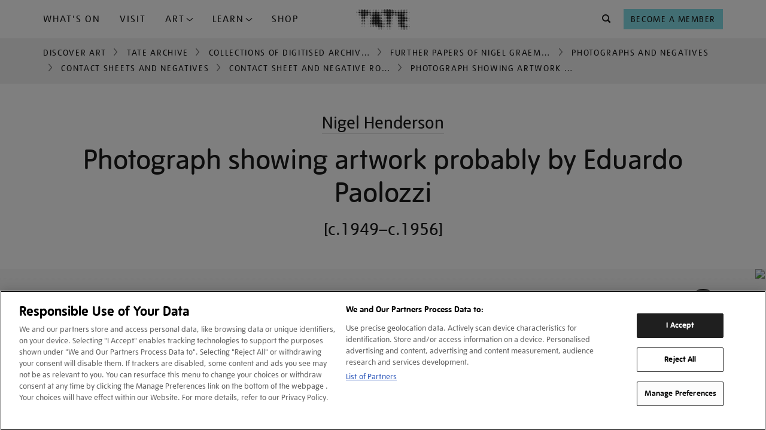

--- FILE ---
content_type: text/html; charset=utf-8
request_url: https://www.tate.org.uk/art/archive/items/tga-201011-3-1-2-5/henderson-photograph-showing-artwork-probably-by-eduardo-paolozzi
body_size: 11543
content:









<!DOCTYPE html>
<html lang="en-GB" dir="ltr"  >
<head>
    <meta charset="UTF-8" />

    
    

    
    
    

    

        <script type="text/javascript" src="https://try.abtasty.com/03d869a33f572dd77e62594449ebd8cb.js"></script>

        <!-- OneTrust Cookies Consent Notice start for tate.org.uk -->
        <script src="https://cdn-ukwest.onetrust.com/scripttemplates/otSDKStub.js"  type="text/javascript" charset="UTF-8" data-domain-script="0195f600-ac66-7b59-b68d-e450bed14b23" ></script>
        <script type="text/javascript">
        function OptanonWrapper() { }
        </script>
        <!-- OneTrust Cookies Consent Notice end for tate.org.uk -->
    

    
    

    <script>
        var dataLayer = [];
    </script>

    

    
        <!-- Google Tag Manager -->
        <script>(function(w,d,s,l,i){w[l]=w[l]||[];w[l].push({'gtm.start':
        new Date().getTime(),event:'gtm.js'});var f=d.getElementsByTagName(s)[0],
        j=d.createElement(s),dl=l!='dataLayer'?'&l='+l:'';j.async=true;j.src=
        'https://www.googletagmanager.com/gtm.js?id='+i+dl;f.parentNode.insertBefore(j,f);
        })(window,document,'script','dataLayer','GTM-WQPJ9H');</script>
        <!-- End Google Tag Manager -->
    

    
    <meta name="google-site-verification" content="V_Uq73Vz3MKOTkE_pQlYIw_J8WEe0cppBgFWepKV55Y" />
    

    
    
    <meta name="viewport" content="width=device-width, initial-scale=1" />
    
    
    <meta property="og:url" content="https://www.tate.org.uk/art/archive/items/tga-201011-3-1-2-5/henderson-photograph-showing-artwork-probably-by-eduardo-paolozzi" />
    
    <meta property="og:site_name" content="Tate" />
    <meta property="fb:app_id" content="402260676558591" />
    <meta property="fb:admins" content="100003842463048" />
    <meta name="twitter:card" content="summary" />
    <meta name="twitter:site" content="@tate" />
    <meta name="twitter:creator" content="@tate" />
    
    <meta property="og:title" content="‘‘Photograph showing artwork probably by Eduardo Paolozzi‘, Nigel Henderson, [c.1949–c.1956]‘, Nigel Henderson, [c.1949–c.1956] – Tate Archive | Tate" />
    <meta name="twitter:title" content="‘‘Photograph showing artwork probably by Eduardo Paolozzi‘, Nigel Henderson, [c.1949–c.1956]‘, Nigel Henderson, [c.1949–c.1956] – Tate Archive | Tate" />
    
    
    <meta property="og:image" content="https://media.tate.org.uk/aztate-prd-ew-dg-wgtail-st1-ctr-data/images/.width-600_GZzkQyj.jpg" />
    <meta name="twitter:image" content="https://media.tate.org.uk/aztate-prd-ew-dg-wgtail-st1-ctr-data/images/.width-600_GZzkQyj.jpg" />
    <meta property="og:image:width" content="600" />
    <meta property="og:image:height" content="593" />
    
    
    <meta name="description" content="‘Photograph showing artwork probably by Eduardo Paolozzi‘, Nigel Henderson, [c.1949–c.1956] - part of the digitised collection of the Tate Archive" />
    <meta name="twitter:description" content="‘Photograph showing artwork probably by Eduardo Paolozzi‘, Nigel Henderson, [c.1949–c.1956] - part of the digitised collection of the Tate Archive" />
    <meta property="og:description" content="‘Photograph showing artwork probably by Eduardo Paolozzi‘, Nigel Henderson, [c.1949–c.1956] - part of the digitised collection of the Tate Archive" />
    
    
        <meta name="author" content="Tate" />
    
    <meta property="og:type" content="article" />
    
    
    <meta name="keywords" content="art, archive, Tate Archive collection, Nigel Henderson, Black and white negative, ‘Photograph showing artwork probably by Eduardo Paolozzi’" />
    
    
    

    <title>‘‘Photograph showing artwork probably by Eduardo Paolozzi‘, Nigel Henderson, [c.1949–c.1956]‘, Nigel Henderson, [c.1949–c.1956] – Tate Archive | Tate</title>

    <link rel="shortcut icon" type="image/vnd.microsoft.icon" href="/favicon.ico"/>
    
    <link rel="canonical" href="https://www.tate.org.uk/art/archive/items/tga-201011-3-1-2-5/henderson-photograph-showing-artwork-probably-by-eduardo-paolozzi" />

    
    <link type="text/css" rel="stylesheet" href="/static/css/styles.a834c7c4f09b.css" media="all" />
    
    


    

<script>
    var TateUrls = {
        
        'root': 'https://www.tate.org.uk',
        'shop': 'https://shop.tate.org.uk',
        'tickets': 'https://shop.tate.org.uk'
    };
    var pageProperties = {
        'theme': 'default',
        'apiType': 'archive',
        'pageType': 'page--archive-item',
        'lang': 'en'
    };
    var objectData = {
        'pageType': 'archive',
        'lang': 'en',
        'section': 'art'
        ,
        'content_pageview': {
            'content_title': 'Photograph showing artwork probably by Eduardo Paolozzi',
            'content_url': 'https://www.tate.org.uk/art/archive/items/tga-201011-3-1-2-5/henderson-photograph-showing-artwork-probably-by-eduardo-paolozzi'
        },
        'title': 'Photograph showing artwork probably by Eduardo Paolozzi'
        
        
        
        
        
        
        
        
        ,
        'datePublished': '2022-01-13T09:39:17.063552+00:00'
        
        ,
        'dateUpdated': '2025-08-30T14:28:07.811281+01:00'
        
    };
    
    var relatedArtists = [];
    
    relatedArtists.push('Nigel Henderson');
    relatedArtists.push('id:');
    
    relatedArtists.push('Nigel Henderson');
    relatedArtists.push('id:');
    
    
    objectData['relatedArtists'] = relatedArtists.join(' | ');
    
    
    
    
    dataLayer.push(objectData);
    
</script>


    
        <script>
            var objectData = {
                'relatedCollectionObjects': 'TGA 201011/3/1/2/5'
            };
            var medium = [];
            
                objectData['pageCategory'] = 'Photograph - negative';
                medium.push('Photograph - negative');
            
            
            if (medium) {
                objectData['artworkMedium'] = medium.join(' | ');
            }
            dataLayer.push(objectData);
        </script>
    


</head>
<body class=" no-js page--archive-item  type--archive theme--default" >

    <!-- Google Tag Manager -->
    <script>
        dataLayer.push({
            'fireGtm': true
        });
    </script>
    <noscript><iframe src="//www.googletagmanager.com/ns.html?id=GTM-WQPJ9H" height="0" width="0" style="display:none;visibility:hidden"></iframe></noscript>
    <!-- End Google Tag Manager -->



<script>
(function(){
    var cookies;

    function tateReadCookie(name,c,C,i){
        if(cookies){ return cookies[name]; }

        c = document.cookie.split('; ');
        cookies = {};

        for(i=c.length-1; i>=0; i--){
           C = c[i].split('=');
           cookies[C[0]] = C[1];
        }

        return cookies[name];
    }

    function tatePopulateBasket() {
        var basketItems = parseInt(tateReadCookie('sccBasket'));
        var nav = document.querySelectorAll("div.header-nav")[0];
        if(!isNaN(basketItems) && basketItems > 0 && typeof(nav) !== 'undefined') {
            nav.classList.add('header-nav--has-basket');
            var basket = document.createElement("div");
            basket.classList.add('header-nav__item');
            basket.classList.add('header-nav__basket');
            basket.id = 'tate-basket';
            basket.innerHTML = '<a href="https://shop.tate.org.uk/s/tate/basket" title="View Basket" class="btn  btn--type__no-bg btn--size__small btn--style__icon" data-gtm-name="Navigation-basket"><i class="btn__icon icon--shop"></i><span class="btn__badge">' + basketItems  + '</span></a>';
            nav.insertBefore(basket, nav.firstChild);
        }
    }
    window.tatePopulateBasket = tatePopulateBasket;
})();

</script>






<script type="text/javascript">
    window._monsido = window._monsido || {
        token: "eAd6oIhcepP1UntbUphZJg",
    };
</script>
<script type="text/javascript" async src="https://app-script.monsido.com/v2/monsido-script.js"></script>



<div id="page">

    
    
    

    
    <header id="header" >
        <a href="#content" class="skip-to-content__link" title="Skip to main content">Skip navigation</a>
        <div class="container">
            <div class="container__inner container__inner--header">
                
                    <span id="nav--handle" class="nav--handle nav--handle__hidden" data-gtm-name="Navigation-burger" tabindex="-1">
                        <i class="btn__icon icon--menu"></i>
                    </span>                    
                    
                    <nav id="nav">
                        <span id="nav--handle_close" class="nav--handle nav--handle__close" tabindex="-1">
                            <i class="btn__icon icon--close"></i>
                        </span>
                        <button class="btn btn--style__icon-left level-back-trigger">
                            <i class="btn__icon icon--arrow-left"></i>
                            <span class="btn__text">Back to menu</span>
                        </button>

                        <div class="block site-menu-block">
                            <div class="site-menu--level-1-wrapper">
                                <h2 class="block__title h-e">Main menu</h2>

                                
                                
                                    <ul class="site-menu site-menu--level-1">
                                        
                                            <li class="site-menu__item " id="site-menu-item-1">
                                                <a href="https://www.tate.org.uk/whats-on"
                                                    
                                                    data-gtm-name="Navigation-primary"
                                                    data-gtm-nav="What&#x27;s On">
                                                    What&#x27;s On
                                                </a>
                                                
                                            </li>
                                        
                                            <li class="site-menu__item " id="site-menu-item-2">
                                                <a href="https://www.tate.org.uk/visit"
                                                    class="mobile-level-2-trigger" aria-haspopup="true" aria-expanded="false"
                                                    data-gtm-name="Navigation-primary"
                                                    data-gtm-nav="Plan Your Visit">
                                                    Visit
                                                </a>
                                                
                                            </li>
                                        
                                            <li class="site-menu__item dropdown-trigger" id="site-menu-item-3">
                                                <a href="#"
                                                    class="mobile-level-2-trigger" aria-haspopup="true" aria-expanded="false"
                                                    data-gtm-name="Navigation-primary"
                                                    data-gtm-nav="">
                                                    Art
                                                </a>
                                                
                                                    <div class="site-menu__container--level-2" id="site-menu__dropdown-nav--3" role="menu" aria-label="Art submenu">
                                                        <div class="container__inner">
                                                            <div class="grid-container">
                                                                <div class="grid-item sm-12 md-8 lg-8 xl-8">
                                                                    <ul>
                                                                        
                                                                            <li>
                                                                                <a
                                                                                    href="https://www.tate.org.uk/art"
                                                                                    data-gtm-name="ddn"
                                                                                    data-gtm-nav="Discover Art"
                                                                                    role="menuitem"
                                                                                    tabindex="0"
                                                                                >
                                                                                    Discover Art
                                                                                </a>
                                                                            </li>
                                                                        
                                                                            <li>
                                                                                <a
                                                                                    href="https://www.tate.org.uk/art/artists"
                                                                                    data-gtm-name="ddn"
                                                                                    data-gtm-nav="Artists"
                                                                                    role="menuitem"
                                                                                    tabindex="0"
                                                                                >
                                                                                    Artists
                                                                                </a>
                                                                            </li>
                                                                        
                                                                            <li>
                                                                                <a
                                                                                    href="https://www.tate.org.uk/collection?attributes=img"
                                                                                    data-gtm-name="ddn"
                                                                                    data-gtm-nav="external link"
                                                                                    role="menuitem"
                                                                                    tabindex="0"
                                                                                >
                                                                                    Artworks
                                                                                </a>
                                                                            </li>
                                                                        
                                                                            <li>
                                                                                <a
                                                                                    href="https://www.tate.org.uk/art/stories"
                                                                                    data-gtm-name="ddn"
                                                                                    data-gtm-nav="Stories"
                                                                                    role="menuitem"
                                                                                    tabindex="0"
                                                                                >
                                                                                    Stories
                                                                                </a>
                                                                            </li>
                                                                        
                                                                    </ul>
                                                                </div>
                                                                
                                                                    <div class="grid-item sm-12 md-4 lg-4 xl-4">
                                                                        
                                                                            
                                                                                <a href="https://www.tate.org.uk/art/stories" class="menu-item-card">
                                                                            
                                                                                
                                                                                    <img src="https://media.tate.org.uk/aztate-prd-ew-dg-wgtail-st1-ctr-data/original_images/Lead_image_-_Le_Rodeur_Lubaina_Himid_.original_1.jpg" alt="Stories">
                                                                                
                                                                                <div class="menu-item-card-content">
                                                                                    
                                                                                        <h5 class="TateUI-typography TateUI-typography__variant--h5 TateUI-typography__color--white noGutter">
                                                                                            Stories
                                                                                        </h5>
                                                                                    
                                                                                    
                                                                                        <p class="TateUI-typography TateUI-typography__variant--p1 TateUI-typography__color--white">
                                                                                            Watch, listen and read
                                                                                        </p>
                                                                                    
                                                                                </div>
                                                                            
                                                                                </a>
                                                                            
                                                                        
                                                                    </div>
                                                                
                                                            </div>
                                                        </div>
                                                    </div>
                                                
                                            </li>
                                        
                                            <li class="site-menu__item dropdown-trigger" id="site-menu-item-4">
                                                <a href="#"
                                                    class="mobile-level-2-trigger" aria-haspopup="true" aria-expanded="false"
                                                    data-gtm-name="Navigation-primary"
                                                    data-gtm-nav="">
                                                    Learn
                                                </a>
                                                
                                                    <div class="site-menu__container--level-2" id="site-menu__dropdown-nav--4" role="menu" aria-label="Learn submenu">
                                                        <div class="container__inner">
                                                            <div class="grid-container">
                                                                <div class="grid-item sm-12 md-8 lg-8 xl-8">
                                                                    <ul>
                                                                        
                                                                            <li>
                                                                                <a
                                                                                    href="https://www.tate.org.uk/schools"
                                                                                    data-gtm-name="ddn"
                                                                                    data-gtm-nav="Schools"
                                                                                    role="menuitem"
                                                                                    tabindex="0"
                                                                                >
                                                                                    Schools
                                                                                </a>
                                                                            </li>
                                                                        
                                                                            <li>
                                                                                <a
                                                                                    href="https://www.tate.org.uk/kids"
                                                                                    data-gtm-name="ddn"
                                                                                    data-gtm-nav="Tate Kids"
                                                                                    role="menuitem"
                                                                                    tabindex="0"
                                                                                >
                                                                                    Tate Kids
                                                                                </a>
                                                                            </li>
                                                                        
                                                                            <li>
                                                                                <a
                                                                                    href="https://www.tate.org.uk/research"
                                                                                    data-gtm-name="ddn"
                                                                                    data-gtm-nav="Research"
                                                                                    role="menuitem"
                                                                                    tabindex="0"
                                                                                >
                                                                                    Research
                                                                                </a>
                                                                            </li>
                                                                        
                                                                            <li>
                                                                                <a
                                                                                    href="https://www.tate.org.uk/whats-on?date_range=from_now&amp;event_type=course&amp;event_type=workshops"
                                                                                    data-gtm-name="ddn"
                                                                                    data-gtm-nav="external link"
                                                                                    role="menuitem"
                                                                                    tabindex="0"
                                                                                >
                                                                                    Activities and workshops
                                                                                </a>
                                                                            </li>
                                                                        
                                                                    </ul>
                                                                </div>
                                                                
                                                                    <div class="grid-item sm-12 md-4 lg-4 xl-4">
                                                                        
                                                                            
                                                                                <a href="https://www.tate.org.uk/kids" class="menu-item-card">
                                                                            
                                                                                
                                                                                    <img src="https://media.tate.org.uk/aztate-prd-ew-dg-wgtail-st1-ctr-data/original_images/TateDraw-20230127-4864-WEB.original_1.jpg" alt="Tate Kids">
                                                                                
                                                                                <div class="menu-item-card-content">
                                                                                    
                                                                                        <h5 class="TateUI-typography TateUI-typography__variant--h5 TateUI-typography__color--white noGutter">
                                                                                            Tate Kids
                                                                                        </h5>
                                                                                    
                                                                                    
                                                                                        <p class="TateUI-typography TateUI-typography__variant--p1 TateUI-typography__color--white">
                                                                                            Games, quizzes and films for kids
                                                                                        </p>
                                                                                    
                                                                                </div>
                                                                            
                                                                                </a>
                                                                            
                                                                        
                                                                    </div>
                                                                
                                                            </div>
                                                        </div>
                                                    </div>
                                                
                                            </li>
                                        
                                            <li class="site-menu__item " id="site-menu-item-5">
                                                <a href="https://shop.tate.org.uk/"
                                                    
                                                    data-gtm-name="Navigation-primary"
                                                    data-gtm-nav="Tate Shop">
                                                    Shop
                                                </a>
                                                
                                            </li>
                                        
                                    </ul>
                                
                                <div class="site-menu site-menu--btns">  
                                    <a href="https://shop.tate.org.uk/membership" class="btn btn--type__members btn--type__full-width btn--size__small btn--style__text" aria-label="Become a Member" data-gtm-name="Navigation-primary">
                                        <span class="btn__text">Become a Member</span>
                                    </a>
                                </div>
                            </div>

                            
                            
                                
                            
                                
                                    <div class="site-menu--level-2-wrapper nav__show-mobile" data-mobile-sub-level="2">
                                        <ul class="site-menu site-menu--level-2">
                                            
                                                
                                                    <li class="site-menu__item site-menu__item--card">
                                                        <a href="/visit/tate-britain" tabindex="0">
                                                            <img src="https://media.tate.org.uk/aztate-prd-ew-dg-wgtail-st1-ctr-data/images/tate_britain_exterior_1_nuJ6H7o.max-500x500.jpg" alt="Tate Britain">
                                                            <div class="site-menu__item--card-content">
                                                                <span class="card__title">Tate Britain</span>
                                                                <span class="card__hours current-open-times" data-open-times="mon/10:00/18:00,tue/10:00/18:00,wed/10:00/18:00,thu/10:00/18:00,fri/10:00/18:00,sat/10:00/18:00,sun/10:00/18:00"></span>
                                                                <span class="card__description">Free admission</span>
                                                            </div>
                                                        </a>
                                                    </li>
                                                
                                                    <li class="site-menu__item site-menu__item--card">
                                                        <a href="/visit/tate-modern" tabindex="0">
                                                            <img src="https://media.tate.org.uk/aztate-prd-ew-dg-wgtail-st1-ctr-data/images/tate_modern_1jpg.max-500x500.jpg" alt="Tate Modern">
                                                            <div class="site-menu__item--card-content">
                                                                <span class="card__title">Tate Modern</span>
                                                                <span class="card__hours current-open-times" data-open-times="mon/10:00/18:00,tue/10:00/18:00,wed/10:00/18:00,thu/10:00/18:00,fri/10:00/21:00,sat/10:00/21:00,sun/10:00/18:00"></span>
                                                                <span class="card__description">Free admission</span>
                                                            </div>
                                                        </a>
                                                    </li>
                                                
                                                    <li class="site-menu__item site-menu__item--card">
                                                        <a href="/visit/tate-liverpool" tabindex="0">
                                                            <img src="https://media.tate.org.uk/aztate-prd-ew-dg-wgtail-st1-ctr-data/images/Tate_Liverpool__RIBA_North_banner__Tate_Bria.max-500x500.jpg" alt="Tate Liverpool + RIBA North">
                                                            <div class="site-menu__item--card-content">
                                                                <span class="card__title">Tate Liverpool + RIBA North</span>
                                                                <span class="card__hours current-open-times" data-open-times="mon/10:00/17:50,tue/10:00/17:50,wed/10:00/17:50,thu/10:00/17:50,fri/10:00/17:50,sat/10:00/17:50,sun/10:00/17:50"></span>
                                                                <span class="card__description">Free admission</span>
                                                            </div>
                                                        </a>
                                                    </li>
                                                
                                                    <li class="site-menu__item site-menu__item--card">
                                                        <a href="/visit/tate-st-ives" tabindex="0">
                                                            <img src="https://media.tate.org.uk/aztate-prd-ew-dg-wgtail-st1-ctr-data/images/tate_st_ives_building_766TEk1.max-500x500.jpg" alt="Tate St Ives">
                                                            <div class="site-menu__item--card-content">
                                                                <span class="card__title">Tate St Ives</span>
                                                                <span class="card__hours current-open-times" data-open-times="tue/10:00/16:20,wed/10:00/16:20,thu/10:00/16:20,fri/10:00/16:20,sat/10:00/16:20,sun/10:00/16:20"></span>
                                                                <span class="card__description">Ticket or membership card required</span>
                                                            </div>
                                                        </a>
                                                    </li>
                                                
                                            
                                            
                                                <li class="site-menu__item">
                                                    
                                                        <a href="https://www.tate.org.uk/visit/families-at-tate" tabindex="0" data-gtm-name="ddn" data-gtm-nav="Families">
                                                            Families
                                                        </a>
                                                    
                                                </li>
                                            
                                                <li class="site-menu__item">
                                                    
                                                        <a href="https://www.tate.org.uk/visit/accessibility" tabindex="0" data-gtm-name="ddn" data-gtm-nav="Accessibility">
                                                            Accessibility
                                                        </a>
                                                    
                                                </li>
                                            
                                                <li class="site-menu__item">
                                                    
                                                        <a href="https://www.tate.org.uk/schools/visit" tabindex="0" data-gtm-name="ddn" data-gtm-nav="Schools">
                                                            Schools
                                                        </a>
                                                    
                                                </li>
                                            
                                                <li class="site-menu__item">
                                                    
                                                        <a href="https://www.tate.org.uk/visit/private-tours-at-tate" tabindex="0" data-gtm-name="ddn" data-gtm-nav="Private tours">
                                                            Private tours
                                                        </a>
                                                    
                                                </li>
                                            
                                        </ul>
                                    </div>
                                
                            
                                
                                    <div class="site-menu--level-2-wrapper nav__show-mobile" data-mobile-sub-level="3">
                                        <ul class="site-menu site-menu--level-2">
                                            
                                            
                                                <li class="site-menu__item">
                                                    
                                                        <a href="https://www.tate.org.uk/art" tabindex="0" data-gtm-name="ddn" data-gtm-nav="Discover Art">
                                                            Discover Art
                                                        </a>
                                                    
                                                </li>
                                            
                                                <li class="site-menu__item">
                                                    
                                                        <a href="https://www.tate.org.uk/art/artists" tabindex="0" data-gtm-name="ddn" data-gtm-nav="Artists">
                                                            Artists
                                                        </a>
                                                    
                                                </li>
                                            
                                                <li class="site-menu__item">
                                                    
                                                        <a href="https://www.tate.org.uk/collection?attributes=img" tabindex="0" data-gtm-name="ddn" data-gtm-nav="external link">
                                                            Artworks
                                                        </a>
                                                    
                                                </li>
                                            
                                                <li class="site-menu__item">
                                                    
                                                        <a href="https://www.tate.org.uk/art/stories" tabindex="0" data-gtm-name="ddn" data-gtm-nav="Stories">
                                                            Stories
                                                        </a>
                                                    
                                                </li>
                                            
                                        </ul>
                                    </div>
                                
                            
                                
                                    <div class="site-menu--level-2-wrapper nav__show-mobile" data-mobile-sub-level="4">
                                        <ul class="site-menu site-menu--level-2">
                                            
                                            
                                                <li class="site-menu__item">
                                                    
                                                        <a href="https://www.tate.org.uk/schools" tabindex="0" data-gtm-name="ddn" data-gtm-nav="Schools">
                                                            Schools
                                                        </a>
                                                    
                                                </li>
                                            
                                                <li class="site-menu__item">
                                                    
                                                        <a href="https://www.tate.org.uk/kids" tabindex="0" data-gtm-name="ddn" data-gtm-nav="Tate Kids">
                                                            Tate Kids
                                                        </a>
                                                    
                                                </li>
                                            
                                                <li class="site-menu__item">
                                                    
                                                        <a href="https://www.tate.org.uk/research" tabindex="0" data-gtm-name="ddn" data-gtm-nav="Research">
                                                            Research
                                                        </a>
                                                    
                                                </li>
                                            
                                                <li class="site-menu__item">
                                                    
                                                        <a href="https://www.tate.org.uk/whats-on?date_range=from_now&amp;event_type=course&amp;event_type=workshops" tabindex="0" data-gtm-name="ddn" data-gtm-nav="external link">
                                                            Activities and workshops
                                                        </a>
                                                    
                                                </li>
                                            
                                        </ul>
                                    </div>
                                
                            
                                
                            
                        </div>
                        
                    </nav>

                
                <div class="header-branding">
                    <div class="site-logo" itemscope="" itemtype="https://schema.org/Organization">
                        <a href="/" id="tate-logo" itemprop="url" title="Return to the Tate home page">
                            <img src="/static/images/tate-logo.21bf83bab79c.svg" alt="Tate Logo">
                        </a>
                    </div>
                    
                    
                </div>
                
                <div class="header-nav">

                    <div class="header-nav__item header-nav__search">
                        <form action="/search" method="GET" id="search-block-form" role="search" aria-label="What are you looking for?" accept-charset="UTF-8" class="site-search" autocomplete="off" tabindex="-1">
                            <div class="site-search__inner">
                                <noscript>
                                    <div class="input-wrapper">
                                        <label for="search">What are you looking for?</label>
                                        <input type="text" id="search" name="q">
                                        <button type="submit" class="btn btn--style__icon" name="Search" data-gtm-name="Navigation-search-search">
                                            <i class="btn__icon icon--search"></i>
                                        </button>
                                    </div>
                                </noscript>
                                <div class="site-search__content">
                                    
                                        <div class="site-search__popular-content">
                                            

<div class="popular-searches">
    <h3 class="popular-searches__title">Try searching for...</h3>
    <ul class="popular-searches__list">
        
            <li class="popular-searches__item">
                <a class="popular-searches__btn btn__rounded btn__rounded--default" href="/search?q=J.M.W. Turner">J.M.W. Turner</a>
            </li>
        
            <li class="popular-searches__item">
                <a class="popular-searches__btn btn__rounded btn__rounded--default" href="/search?q=Ophelia">Ophelia</a>
            </li>
        
            <li class="popular-searches__item">
                <a class="popular-searches__btn btn__rounded btn__rounded--default" href="/search?q=Tracey Emin">Tracey Emin</a>
            </li>
        
    </ul>
</div>

                                        </div>
                                    
                                    
                                    
                                        <div class="site-search__promo-content">
                                            


<div class="search-bar-promo">
    <h3 class="search-bar-promo__title">DON'T MISS</h3>
    <div class="search-bar-promo__cards">
        
            
    <div class="card card--search-promo">
        









<div class="card__inner">
  
  <a href="/whats-on/tate-britain/lee-miller" aria-label="Lee Miller" data-gtm-name="card_link_title" data-gtm-destination="">
    

    <div class="card-media card-media--image">
        <div class="card-media__inner responsive-container">
            
                

	<div class="">
		<picture>
			<source srcset="
				
					https://media.tate.org.uk/aztate-prd-ew-dg-wgtail-st1-ctr-data/images/Lee_Miller.max-500x500.jpg    367w,
					
				
			"
			sizes="
				
					367px 
					
				
			"
			type="image/jpeg"
			>
			
			<img alt=""
				src="/static/images/placeholder/placeholder-4x3.b312143b17e7.gif"
				loading="lazy">
		</picture>
	</div>

	<noscript><img src="https://media.tate.org.uk/aztate-prd-ew-dg-wgtail-st1-ctr-data/images/Lee_Miller.max-500x500.jpg" alt="" /></noscript>


            
        </div>
    </div>
    
    

    <div class="card-content">
        
        
                <div class="card-content__inner">

                    
                        <div class="card-tags">
                            
                                <span>Exhibition</span>
                            
                            
                            
                        </div>
                    

                    <h2 class="card__title">
                        <span class="card__title--maintitle">Lee Miller</span>
                    </h2>

                    
                    
                </div>
        
    
    
        <div class="card-icons">
            <div class="event-info event-info__venue">
                <div class="event-icon">
                    <i class="icon--location"></i>
                </div>
                <span>Tate Britain</span>
            </div>

            <div class="event-info event-info__date">
                <div class="event-icon">
                    <i class="icon--calendar"></i>
                </div>
                <span>Until 15 Feb 2026</span>
            </div>
            
                <div class="event-info event-info__price">
                    <!--
                    <div class="event-icon">    
                        <i class="icon--ticket"></i>
                    </div>
                    
                    <span> 
                            £20 / Free for Members 
                        </span>-->
                </div> 
                               
        </div>
    
    </div>
    

    
    
    </a>
</div>

    </div>


        
            
    <div class="card card--search-promo">
        









<div class="card__inner">
  
  <a href="/whats-on/tate-modern/theatre-picasso" aria-label="Theatre Picasso" data-gtm-name="card_link_title" data-gtm-destination="">
    

    <div class="card-media card-media--image">
        <div class="card-media__inner responsive-container">
            
                

	<div class="">
		<picture>
			<source srcset="
				
					https://media.tate.org.uk/aztate-prd-ew-dg-wgtail-st1-ctr-data/images/Picasso_The_Three_Dancers.max-500x500.jpg    330w,
					
				
			"
			sizes="
				
					330px 
					
				
			"
			type="image/jpeg"
			>
			
			<img alt=""
				src="/static/images/placeholder/placeholder-4x3.b312143b17e7.gif"
				loading="lazy">
		</picture>
	</div>

	<noscript><img src="https://media.tate.org.uk/aztate-prd-ew-dg-wgtail-st1-ctr-data/images/Picasso_The_Three_Dancers.max-500x500.jpg" alt="" /></noscript>


            
        </div>
    </div>
    
    

    <div class="card-content">
        
        
                <div class="card-content__inner">

                    
                        <div class="card-tags">
                            
                                <span>Exhibition</span>
                            
                            
                            
                        </div>
                    

                    <h2 class="card__title">
                        <span class="card__title--maintitle">Theatre Picasso</span>
                    </h2>

                    
                    
                </div>
        
    
    
        <div class="card-icons">
            <div class="event-info event-info__venue">
                <div class="event-icon">
                    <i class="icon--location"></i>
                </div>
                <span>Tate Modern</span>
            </div>

            <div class="event-info event-info__date">
                <div class="event-icon">
                    <i class="icon--calendar"></i>
                </div>
                <span>Until 12 Apr 2026</span>
            </div>
            
                <div class="event-info event-info__price">
                    <!--
                    <div class="event-icon">    
                        <i class="icon--ticket"></i>
                    </div>
                    
                    <span> 
                            £15 / Free for Members 
                        </span>-->
                </div> 
                               
        </div>
    
    </div>
    

    
    
    </a>
</div>

    </div>


        
    </div>
</div>

                                        </div>
                                    
                                </div>
                            </div>
                        </form>
                    </div>

                    <div class="header-nav__item header-nav__join">
                        <a href="https://shop.tate.org.uk/membership" class="btn btn--type__no-bg btn--size__small btn--style__text" data-gtm-name="Navigation-header" aria-label="Tate Join">
                            <span class="btn__text">Become a Member</span>
                        </a>
                    </div>


                </div>
                
                

                
            </div>

        </div>
    </header>
    

    <script>if(typeof(window.tatePopulateBasket)!=='undefined')window.tatePopulateBasket();</script>
    
        
        



    <div class="container container__breadcrumbs">
        <div class="container__inner">
            <ul class="TateUI-typography TateUI-typography__variant--p2">
                
                    
                    <li class="">
                        
                        
                            <a data-gtm-name="nav_link_breadcrumb" data-gtm-destination="landing-page" href="/art" title="Back to Discover Art">Discover Art</a>
                        
                    </li>
                    
                
                    
                    <li class="">
                        
                            <i class="icon btn__icon icon--chevron-right"></i>
                        
                        
                            <a data-gtm-name="nav_link_breadcrumb" data-gtm-destination="" href="/art/archive" title="Back to Tate Archive">Tate Archive</a>
                        
                    </li>
                    
                
                    
                    <li class="">
                        
                            <i class="icon btn__icon icon--chevron-right"></i>
                        
                        
                            <a data-gtm-name="nav_link_breadcrumb" data-gtm-destination="" href="/art/archive/collections" title="Back to Collections of Digitised Archive Items">Collections of Digitised Archive Items</a>
                        
                    </li>
                    
                
                    
                    <li class="">
                        
                            <i class="icon btn__icon icon--chevron-right"></i>
                        
                        
                            <a data-gtm-name="nav_link_breadcrumb" data-gtm-destination="" href="/art/archive/tga-201011/further-papers-of-nigel-graeme-henderson-1917-1985" title="Back to Further papers of Nigel Graeme Henderson (1917-1985)">Further papers of Nigel Graeme Henderson (1917-1985)</a>
                        
                    </li>
                    
                
                    
                    <li class="">
                        
                            <i class="icon btn__icon icon--chevron-right"></i>
                        
                        
                            <a data-gtm-name="nav_link_breadcrumb" data-gtm-destination="" href="/art/archive/tga-201011-3/henderson-photographs-and-negatives" title="Back to Photographs and negatives">Photographs and negatives</a>
                        
                    </li>
                    
                
                    
                    <li class="">
                        
                            <i class="icon btn__icon icon--chevron-right"></i>
                        
                        
                            <a data-gtm-name="nav_link_breadcrumb" data-gtm-destination="" href="/art/archive/tga-201011-3-1/henderson-contact-sheets-and-negatives" title="Back to Contact sheets and negatives">Contact sheets and negatives</a>
                        
                    </li>
                    
                
                    
                    <li class="">
                        
                            <i class="icon btn__icon icon--chevron-right"></i>
                        
                        
                            <a data-gtm-name="nav_link_breadcrumb" data-gtm-destination="" href="/art/archive/tga-201011-3-1-2/henderson-contact-sheet-and-negative-roll-number-2" title="Back to Contact sheet and negative roll number 2">Contact sheet and negative roll number 2</a>
                        
                    </li>
                    
                
                    
                    <li class="">
                        
                            <i class="icon btn__icon icon--chevron-right"></i>
                        
                        
                            <span>Photograph showing artwork probably by Eduardo Paolozzi</span>
                        
                    </li>
                    
                
            </ul>
        </div>
    </div>


        
    

    

    
    

    <main id="content" itemscope="" itemtype="https://schema.org/WebPage" class="container-16 ">
        
    <article class="archive">
        <section class="content-main">
            <div class="container container--primary-content">
                <div class="content__body-text" itemprop="mainContentOfPage">
                    <header class="article-header article-header--center">
                        <div class="container__inner">
                            
                            <h2>
                            
                                
                                <a href="/art/artists/nigel-henderson-1268" aria-label="More by Nigel Henderson" data-gtm-name="header_link_artist" data-gtm-destination="page--artist">Nigel Henderson</a>
                            
                                
                            </h2>
                            
                            <h1 class="beta">Photograph showing artwork probably by Eduardo Paolozzi</h1>
                            
                                <h2 class="header__date"><span>[c.1949–c.1956]</span></h2>
                            
                        </div>
                    </header>
                </div>
            </div>
            

            

            <div class="image-canvas image-canvas--archive">
                <figure>
                    <!--Slider master image-->
                    <div class="image-container responsive-container">
                        
                            <div class="slider slider-for">
                                <div>
                                    

	<div class="">
		<picture>
			<source srcset="
				
					https://media.tate.org.uk/art/images/work/TGA/TGA-201011/TGA-201011-3-1-2-5-1_7.jpg    128w,
					https://media.tate.org.uk/art/images/work/TGA/TGA-201011/TGA-201011-3-1-2-5-1_8.jpg    256w,
					https://media.tate.org.uk/art/images/work/TGA/TGA-201011/TGA-201011-3-1-2-5-1_9.jpg    730w,
					https://media.tate.org.uk/art/images/work/TGA/TGA-201011/TGA-201011-3-1-2-5-1_10.jpg    1536w,
					
				
			"
			sizes="
				
					(max-width: 128px)  128px,
					(max-width: 256px)  256px,
					(max-width: 730px)  730px,
					1536px 
					
				
			"
			type="image/jpeg"
			>
			
			<img alt=""
				src="/static/images/placeholder/placeholder-4x3.b312143b17e7.gif"
				loading="lazy">
		</picture>
	</div>

	<noscript><img src="https://media.tate.org.uk/art/images/work/TGA/TGA-201011/TGA-201011-3-1-2-5-1_7.jpg" alt="" /></noscript>


                                </div>
                            </div>
                        
                    </div>

                    <!--Slider navigation-->
                    

                    <!--Metadata-->
                    

<div class="container image-strip artwork-meta">
    <div class="container__inner">
        <div class="grid-outer grid-outer--trigger-tablet">

            <ul class="artwork-meta__buttons image-strip__buttons list list--inline list--icons list--icons-with-margin">
                
                
                    
                    <li class="list__item list__item--icon list__item--icon-large">
                        <a href="#0" class="btn--type__inverse lightbox-open" data-gtm-name="AAIcon-Enlarge" title="Full screen" role="button">
                            <i class="icon icon--enlarge"></i>
                        </a>
                    </li>
                    
                
            </ul>
            
            

    <figcaption class="artwork-meta__credit image-strip__caption image-caption--no-hover">
        
        
            <p><a id="master-image-copyright" href="/about-us/policies-and-procedures/website-terms-use">© The Eduardo Paolozzi Foundation &amp; © The estate of Nigel Henderson</a></p>
        
        
            
            
                <p><a id="master-image-licence" data-type="archive" href="https://www.tate-images.com/results.asp?search=TGA-201011-3-1-2-5-1" class="image-licence">License this image</a></p>
            
        
    </figcaption>


            

        </div>
    </div>
</div>

                </figure>
            </div>

            
        </section>

        <!--BANNER END HERE-->

        
            <section class="container">
                <div class="container__inner">
                    <div class="artwork__info content-truncate-container artwork__info--no-texts artwork__info--on-display">
                        <div class="content-block--details">
                            
                                
                                <div class="card-list card-list--1col">
                                    
    <div class="card">
        






<div class="card__inner">
  
  
    
    
    <div class="card-media card-media--image">
        <div class="card-media__inner">
        </div>
    </div>
	
  
  
  
    <div class="card-content ">
        <div class="card-content__inner">

                            
                <div class="card-tags">
					
                        
						<span class="card__label card__label--type">In Tate Britain</span>
                        
					
			</div>
            

            <h2 class="card__title">
                
                  <a href="/visit/tate-britain/library-archive-reading-rooms" aria-label="Library and Archive Reading Rooms" data-gtm-name="card_link_title" data-gtm-destination="page--venue">
                      <span class="card__title--maintitle card__title--venue">Library and Archive Reading Rooms</span>
                  </a>
                
            </h2>

            

            

            
                
                    
                
                
                
                    
                    <span class="card__label card__label--status">View by appointment</span>
                
                
                
                
                
                
                
                
            
        </div>
    </div>
  
  
  
</div>

    </div>


                                </div>
                            
                            <div class="tombstone__outer">
                                <dl class="tombstone">
                                    
                                        <div class="tombstone__row">
                                            <dt class="tombstone__title">Created by</dt>
                                            <dd class="tombstone__content">
                                                
                                                    <a href="/art/artists/nigel-henderson-1268" class="const-link"
                                                                          data-gtm-name="tombstone_link_creator"
                                                                          data-gtm-destination="page--artist">Nigel Henderson</a>
                                                    
                                                    <span class="dates">1917–1985</span>
                                                    
                                                
                                            </dd>
                                        </div>
                                    
                                    
                                    <div class="tombstone__row">
                                        <dt class="tombstone__title">Title</dt>
                                        <dd class="tombstone__content">Photograph showing artwork probably by Eduardo Paolozzi</dd>
                                    </div>
                                    <div class="tombstone__row">
                                        <dt class="tombstone__title">Date</dt>
                                        <dd class="tombstone__content">[c.1949–c.1956]</dd>
                                    </div>
                                    
                                    
                                        <div class="tombstone__row">
                                            <dt class="tombstone__title">Medium</dt>
                                            <dd class="tombstone__content">Black and white negative</dd>
                                        </div>
                                    
                                    
                                        <div class="tombstone__row">
                                            <dt class="tombstone__title">Dimensions</dt>
                                            <dd class="tombstone__content">55 × 55 mm</dd>
                                        </div>
                                    
                                    
                                    
                                        <div class="tombstone__row">
                                            <dt class="tombstone__title">Format</dt>
                                            <dd class="tombstone__content">Photograph - negative</dd>
                                        </div>
                                    

                                    <div class="tombstone__row">
                                        <dt class="tombstone__title">Collection</dt>
                                        <dd class="tombstone__content">Tate Archive</dd>
                                    </div>
                                    <div class="tombstone__row">
                                        <dt class="tombstone__title">Acquisition</dt>
                                        <dd class="tombstone__content">Presented to Tate Archive by Stephen and Jo Henderson and the Henderson families, June 2010.</dd>
                                    </div>
                                    <div class="tombstone__row">
                                        <dt class="tombstone__title">Reference</dt>
                                        <dd class="tombstone__content">TGA 201011/3/1/2/5</dd>
                                    </div>
                                </dl>
                            </div>
                        </div>

                        

                        
                            <div class="content__tags artwork__tags">
                                <div class="tags-group" style="border-top: none;margin-top:0;">
                                    
                                        
                                            <a href='/search?gm=157' class="tag" title='Search for Independent Group'
                                               data-gtm-name="body_tag_art-term"
                                               data-gtm-destination="list-page--search-results">Independent Group</a>
                                        
                                    
                                </div>
                            </div>
                        
                    </div>
                </div>
            </section>
        

        
        <section class="container">
            <div class="container__inner">
                <h2 class="section__title">Archive context</h2>
                <div class="list-wrapper">
                    
                    

                        <ul class="list">
                            
                            <li class="list__item">
                                <a data-gtm-name="body_link_hierarchy"
                                                  data-gtm-destination="page--archive-collection"
                                                  href="/art/archive/tga-201011/further-papers-of-nigel-graeme-henderson-1917-1985">Further papers of Nigel Graeme Henderson (1917-1985)</a>
                                TGA 201011
                                <span class="count">(1,927)</span>
                            </li>

                            <li>
                    
                    

                        <ul class="list__level-2">
                            
                            <li class="list__item">
                                <a data-gtm-name="body_link_hierarchy"
                                                  data-gtm-destination="page--archive-collection"
                                                  href="/art/archive/tga-201011-3/henderson-photographs-and-negatives">Photographs and negatives</a>
                                TGA 201011/3
                                <span class="count">(1,927)</span>
                            </li>

                            <li>
                    
                    

                        <ul class="list__level-3">
                            
                            <li class="list__item">
                                <a data-gtm-name="body_link_hierarchy"
                                                  data-gtm-destination="page--archive-collection"
                                                  href="/art/archive/tga-201011-3-1/henderson-contact-sheets-and-negatives">Contact sheets and negatives</a>
                                TGA 201011/3/1
                                <span class="count">(1,927)</span>
                            </li>

                            <li>
                    
                    

                        <ul class="list__level-4">
                            
                            <li class="list__item">
                                <a data-gtm-name="body_link_hierarchy"
                                                  data-gtm-destination="page--archive-collection"
                                                  href="/art/archive/tga-201011-3-1-2/henderson-contact-sheet-and-negative-roll-number-2">Contact sheet and negative roll number 2</a>
                                TGA 201011/3/1/2
                                <span class="count">(10)</span>
                            </li>

                            <li>
                    
                    

                        <ul class="list__level-5">
                            
                            <li class="list__item">
                                <a data-gtm-name="body_link_hierarchy"
                                                  data-gtm-destination="page--archive-collection"
                                                  href="/art/archive/items/tga-201011-3-1-2-5/henderson-photograph-showing-artwork-probably-by-eduardo-paolozzi">Photograph showing artwork probably by Eduardo Paolozzi</a>
                                TGA 201011/3/1/2/5
                            </li>

                            
                    
                    
                    
                    

                        </ul>

                    </li>
                    
                    

                        </ul>

                    </li>
                    
                    

                        </ul>

                    </li>
                    
                    

                        </ul>

                    </li>
                    
                    

                        </ul>

                    </li>
                    
                    
                </div>
            </div>
        </section>
        

        

        <script type="text/javascript">
            
                var Slideshow = {"title": "Photograph showing artwork probably by Eduardo Paolozzi", "artists": "Nigel Henderson", "year": "[c.1949\u2013c.1956]", "type": "archive", "page": 1, "current": 0, "pagesize": 1, "total": 1, "slides": [{"pos": 0, "allArtists": "Nigel Henderson", "dateText": "[c.1949\u2013c.1956]", "dimensions": "55 \u00d7 55 mm", "title": "Photograph showing artwork probably by Eduardo Paolozzi", "thumbnail": "https://media.tate.org.uk/aztate-prd-ew-dg-wgtail-st1-ctr-data/images/.max-650x650_jb66VaK.jpg", "images": {"128-126": "https://media.tate.org.uk/art/images/work/TGA/TGA-201011/TGA-201011-3-1-2-5-1_7.jpg", "256-253": "https://media.tate.org.uk/art/images/work/TGA/TGA-201011/TGA-201011-3-1-2-5-1_8.jpg", "730-722": "https://media.tate.org.uk/art/images/work/TGA/TGA-201011/TGA-201011-3-1-2-5-1_9.jpg", "1536-1520": "https://media.tate.org.uk/art/images/work/TGA/TGA-201011/TGA-201011-3-1-2-5-1_10.jpg"}, "copyright": "\u00a9 The Eduardo Paolozzi Foundation & \u00a9 The estate of Nigel Henderson"}]};
                var AudioArtsItem = false;
            
        </script>
    </article>

          
    </main>


    <div id="Tate-lightbox" class="TateUI-lightbox p-1" role="dialog" aria-labelledby="lightbox-title" aria-describedby="lightbox-description" tabindex="-1">
  <!-- Hidden focusable element at the beginning (to create a Focus Trap) -->
  <div tabindex="0" class="focus-trap-start"></div>

  <img class="bg-blur" alt="Artwork">
  
  <div class="container__inner relative">

    <div class="grid-container">

      
      <div class="grid-item p-4 sm-12 md-12 lg-12 xl-12">
        <picture>
            <source class="TateUI-lightbox__source">
            <img
                class="TateUI-lightbox__image"
                loading="lazy"
            >
        </picture>
        <div class="TateUI-lightbox__caption"></div>
      </div>

    </div>

    <div class="absolute top-3 right-0 op-1" tabindex="-1">
      <i tabindex="0" aria-label="Close lightbox" role="button" class="Tate-lightbox__close TateUI-icon icon icon--cross TateUI-icon__size--default no-margin rounded "></i>
    </div>

  </div>

  <!-- Hidden focusable element at the end (to create a Focus Trap) -->
  <div tabindex="0" class="focus-trap-end"></div>

</div>
    <div id="video-lightbox">
  <div class="btn video-lightbox__close-btn">Close <i class="icon btn__icon icon--cross" role="button" tabindex="0"></i></div>
  <div class="article-body video-container">   
    <div class="container__inner">
      <iframe src="" title="YouTube video player" frameborder="0" allow="accelerometer; autoplay; clipboard-write; encrypted-media; gyroscope; picture-in-picture; web-share" allowfullscreen></iframe>
    </div>
  </div>
</div>
    

<div id="global-TateUI-modal" class="TateUI-modal" style="display:none;" aria-modal="true" role="dialog" tabindex="-1">
    <div class="TateUI-modal__overlay" data-modal-close></div>
    <div class="TateUI-modal__content">
        
        <div class="TateUI-modal__image"></div>
        <div class="TateUI-modal__container">
            <h3 class="TateUI-typography TateUI-typography__variant--h3 TateUI-typography__color--primary TateUI-typography__align--center TateUI-modal__title"></h3>
            <div class="TateUI-modal__body"></div>
            <div class="TateUI-modal__ctas"></div>
        </div>
    </div>
</div>



    <footer id="footer" itemscope="" itemtype="https://schema.org/WPFooter">
        
        
        <div class="container inc__bt--solid footer__primary">
            <div class="container__inner">
                <div class="grid-outer">
                    <div class="grid-col--50 footer__follow-us">
                        <div class="footer__social-links"><div class="list-wrapper"><h2 class="list__title block__title">Join in</h2><ul class="list list--inline list--social list--social--blue"><li class="list__item list__item--social list__item--twitter list__item--first"><a href="https://twitter.com/tate" title="Twitter" data-gtm-name="Social-footer">Twitter</a></li><li class="list__item list__item--social list__item--facebook"><a href="https://www.facebook.com/tategallery" title="Facebook" data-gtm-name="Social-footer">Facebook</a></li><li class="list__item list__item--social list__item--youtube"><a href="https://www.youtube.com/user/tate" title="Youtube" data-gtm-name="Social-footer">YouTube</a></li><li class="list__item list__item--social list__item--instagram"><a href="https://www.instagram.com/tate" title="Instagram" data-gtm-name="Social-footer">Instagram</a></li><li class="list__item list__item--social list__item--pinterest list__item--last"><a href="https://pinterest.com/tategallery/" title="Pinterest" data-gtm-name="Social-footer">Pinterest</a></li></ul></div></div>


                        <div class="footer__newsletter">
                            <form id="signup-form-footer" class="form__newsletter-signup" action="/subscribe" method="post">
                                <input type="hidden" name="action_step" value="opt_in">
                                <input type="hidden" name="source" value="main-website">

                                <div class="form-section form-section--multicolumn">
                                    <div class="form-section__inner">
                                        <div class="form-section__content">
                                            <fieldset class="fieldset--button-inline fieldset--label-hidden">
                                                <legend class="h-e">Sign up to emails</legend>
                                                <h2 class="fieldset-title">Sign up to emails</h2>
                                                <div class="form-footer">
                                                    <div class="form-item form-item--text">
                                                        <label id="newsletter-label" for="email">Email address</label>
                                                        <input type="email" id="email" class="form-item__input form-item__input--text" name="email" placeholder="Email address" aria-label="Subscribe to email newsletter" autocomplete="email" maxlength="80" required="required" />
                                                        <p><small>
                                                            This site is protected by reCAPTCHA and the Google
                                                            <a href="https://policies.google.com/privacy">Privacy Policy</a> and
                                                            <a href="https://policies.google.com/terms">Terms of Service</a> apply.
                                                        </p></small>
                                                        <p><small>Tate’s <a href="/about-us/policies-and-procedures/tate-privacy-policy">privacy policy</a></small></p>
                                                        <input type="hidden" id="g-recaptcha-token-footer" name="g-recaptcha-token-footer">
                                                    </div>
                                                    <div class="form-item form-item--button">
                                                        <button type="submit" class="btn btn--submit">
                                                            <span class="btn__text">Submit</span>
                                                        </button>
                                                    </div>
                                                </div>
                                            </fieldset>
                                        </div>
                                    </div>
                                </div>
                            </form>
                        </div>



                    </div>
                    <div class="grid-col--25 footer__quick-links footer__quick-links--about">
                        <div class="list-wrapper">
                            <h2 class="list__title block__title">About</h2>
                            <ul class="list list--links">
                                <li class="list__item"><a href="/about-us" data-gtm-name="Navigation-footer">About us</a></li>
                                <li class="list__item"><a href="/about-us/collection" data-gtm-name="Navigation-footer">Our collection</a></li>
                                <li class="list__item"><a href="/about-us/policies-and-procedures/website-terms-use" data-gtm-name="Navigation-footer">Terms and copyright</a></li>
                                <li class="list__item"><a href="/about-us/governance" data-gtm-name="Navigation-footer">Governance</a></li>
                                <li class="list__item"><a href="https://www.tate-images.com" data-gtm-name="Navigation-footer">Picture library</a></li>
                                <li class="list__item"><a href="/artist-rooms" data-gtm-name="Navigation-footer">ARTIST ROOMS</a></li>
                                <li class="list__item"><a href="/kids" data-gtm-name="Navigation-footer">Tate Kids</a></li>
                            </ul>
                        </div>
                    </div>
                    <div class="grid-col--25 footer__quick-links footer__quick-links--support">
                        <div class="list-wrapper">
                            <h2 class="list__title block__title">Support</h2>
                            <ul class="list list--links">
                                <li class="list__item"><a href="/tate-collective" data-gtm-name="Navigation-footer">Tate Collective</a></li>
                                <li class="list__item"><a href="https://shop.tate.org.uk/membership" data-gtm-name="Navigation-footer">Members</a></li>
                                <li class="list__item"><a href="/join-support/tate-patrons" data-gtm-name="Navigation-footer">Patrons</a></li>
                                <li class="list__item"><a href="/join-support/donate" data-gtm-name="Navigation-footer">Donate</a></li>
                                <li class="list__item"><a href="/about-us/corporate-support" data-gtm-name="Navigation-footer">Corporate</a></li>
                                <li class="list__item"><a href="https://shop.tate.org.uk/account" data-gtm-name="Navigation-footer">My account</a></li>
                            </ul>
                        </div>
                    </div>
                </div>
            </div>
        </div>
        
        <div class="container inc__bt--solid footer__secondary">
            <div class="container__inner">
                <div class="grid-outer grid-outer--trigger-tablet">
                    <div class="grid-col--100">
                        <div class="footer__logo">
                            <span class="icon icon--logo footer-logo"></span>
                        </div>
                        <div class="footer__site-links">
                            <div class="list-wrapper">
                                <ul class="list list--links list--inline">
                                    <li class="list__item"><a href="/press" data-gtm-name="Navigation-footer">Press</a></li>
                                    <li class="list__item"><a href="/about-us/working-at-tate" data-gtm-name="Navigation-footer">Jobs</a></li>
                                    <li class="list__item"><a href="/visit/accessibility" data-gtm-name="Navigation-footer">Accessibility</a></li>
                                    <li class="list__item"><a href="/about-us/policies-and-procedures/tate-privacy-policy" data-gtm-name="Navigation-footer">Privacy</a></li>
                                    <li class="list__item"><a href="/about-us/policies-and-procedures/website-terms-use/cookie-policy" data-gtm-name="Navigation-footer">Cookies</a></li>
                                    <li class="list__item"><a href="/about-us/contact-us" data-gtm-name="Navigation-footer">Contact</a></li>
                                </ul>
                            </div>
                        </div>
                    </div>
                    <div class="grid-col--100" style="padding: 1rem 0 0 0; color: #313131">
                        <small>&copy; The Board of Trustees of the Tate Gallery, 2026<br>All rights reserved</small>
                    </div>
                </div>
            </div>
        </div>
        
    </footer>
</div> <!-- end div.container -->



<script src="https://ajax.googleapis.com/ajax/libs/jquery/3.7.1/jquery.min.js"></script>
<script type="text/javascript" src="//cdn.jsdelivr.net/npm/slick-carousel@1.8.1/slick/slick.min.js"></script>

<script src="/static/js/TateUI.95c9e2419251.js"></script>



 <script>
    /*
    For each form button to be protected, add object to 'recaptchaForms' containing:
    "formId" - ['id' of form],
    "actionLabel" - [sensible identifer]
    "tokenInputId"- ['id' and 'name' of recaptcha input]
    */
    const grecOnloadCallback = function() {

        const recaptchaForms = [    {   "formId":"signup-form-main",
                                        "actionLabel":"signup_main",
                                        "tokenInputId":"g-recaptcha-token-main"
                                    },
                                    {   "formId":"signup-form-footer",
                                        "actionLabel":"signup_footer",
                                        "tokenInputId":"g-recaptcha-token-footer"
                                    },
                                    {   "formId":"submission-form-artwork-kids",
                                        "actionLabel":"submit_artwork_kids",
                                        "tokenInputId":"g-recaptcha-token-artwork-kids"
                                    },
                                    {   "formId":"submission-form-teachers",
                                        "actionLabel":"signup_teacher",
                                        "tokenInputId":"g-recaptcha-token-teachers"
                                    },
                                    {   "formId":"submission-form-contact",
                                        "actionLabel":"submit_contact",
                                        "tokenInputId":"g-recaptcha-token-contact"
                                    }
                                ]
        recaptchaForms.forEach(function(form) {
            if(document.getElementById(form.formId)){
                document.getElementById(form.formId).addEventListener("submit", function(event) {
                    event.preventDefault();
                    grecaptcha.execute('6LelrMMcAAAAAGjgfa_7vNO772YI9PNimZ2FDi0e', {action: form.actionLabel}).then(function(token) {
                        const submitButton = event.submitter
                        if (submitButton && submitButton.name) {
                            const input = document.createElement('input');
                            input.name = submitButton.name;
                            input.value = submitButton.value;
                            input.setAttribute("hidden", true)
                            document.getElementById(form.formId).append(input);
                        }
                        document.getElementById(form.tokenInputId).value = token;
                        document.getElementById(form.formId).submit();
                    });
                }, false);
            }
        });

    };
    window.grecOnloadCallback = grecOnloadCallback
</script>
<script src='https://www.google.com/recaptcha/api.js?onload=grecOnloadCallback&render=6LelrMMcAAAAAGjgfa_7vNO772YI9PNimZ2FDi0e' async defer></script>




    <div class="notification-container" id="notifications-footer"></div>



    





</body>
</html>


--- FILE ---
content_type: text/html; charset=utf-8
request_url: https://www.google.com/recaptcha/api2/anchor?ar=1&k=6LelrMMcAAAAAGjgfa_7vNO772YI9PNimZ2FDi0e&co=aHR0cHM6Ly93d3cudGF0ZS5vcmcudWs6NDQz&hl=en&v=N67nZn4AqZkNcbeMu4prBgzg&size=invisible&anchor-ms=20000&execute-ms=30000&cb=u6hkcl4bm8kt
body_size: 48677
content:
<!DOCTYPE HTML><html dir="ltr" lang="en"><head><meta http-equiv="Content-Type" content="text/html; charset=UTF-8">
<meta http-equiv="X-UA-Compatible" content="IE=edge">
<title>reCAPTCHA</title>
<style type="text/css">
/* cyrillic-ext */
@font-face {
  font-family: 'Roboto';
  font-style: normal;
  font-weight: 400;
  font-stretch: 100%;
  src: url(//fonts.gstatic.com/s/roboto/v48/KFO7CnqEu92Fr1ME7kSn66aGLdTylUAMa3GUBHMdazTgWw.woff2) format('woff2');
  unicode-range: U+0460-052F, U+1C80-1C8A, U+20B4, U+2DE0-2DFF, U+A640-A69F, U+FE2E-FE2F;
}
/* cyrillic */
@font-face {
  font-family: 'Roboto';
  font-style: normal;
  font-weight: 400;
  font-stretch: 100%;
  src: url(//fonts.gstatic.com/s/roboto/v48/KFO7CnqEu92Fr1ME7kSn66aGLdTylUAMa3iUBHMdazTgWw.woff2) format('woff2');
  unicode-range: U+0301, U+0400-045F, U+0490-0491, U+04B0-04B1, U+2116;
}
/* greek-ext */
@font-face {
  font-family: 'Roboto';
  font-style: normal;
  font-weight: 400;
  font-stretch: 100%;
  src: url(//fonts.gstatic.com/s/roboto/v48/KFO7CnqEu92Fr1ME7kSn66aGLdTylUAMa3CUBHMdazTgWw.woff2) format('woff2');
  unicode-range: U+1F00-1FFF;
}
/* greek */
@font-face {
  font-family: 'Roboto';
  font-style: normal;
  font-weight: 400;
  font-stretch: 100%;
  src: url(//fonts.gstatic.com/s/roboto/v48/KFO7CnqEu92Fr1ME7kSn66aGLdTylUAMa3-UBHMdazTgWw.woff2) format('woff2');
  unicode-range: U+0370-0377, U+037A-037F, U+0384-038A, U+038C, U+038E-03A1, U+03A3-03FF;
}
/* math */
@font-face {
  font-family: 'Roboto';
  font-style: normal;
  font-weight: 400;
  font-stretch: 100%;
  src: url(//fonts.gstatic.com/s/roboto/v48/KFO7CnqEu92Fr1ME7kSn66aGLdTylUAMawCUBHMdazTgWw.woff2) format('woff2');
  unicode-range: U+0302-0303, U+0305, U+0307-0308, U+0310, U+0312, U+0315, U+031A, U+0326-0327, U+032C, U+032F-0330, U+0332-0333, U+0338, U+033A, U+0346, U+034D, U+0391-03A1, U+03A3-03A9, U+03B1-03C9, U+03D1, U+03D5-03D6, U+03F0-03F1, U+03F4-03F5, U+2016-2017, U+2034-2038, U+203C, U+2040, U+2043, U+2047, U+2050, U+2057, U+205F, U+2070-2071, U+2074-208E, U+2090-209C, U+20D0-20DC, U+20E1, U+20E5-20EF, U+2100-2112, U+2114-2115, U+2117-2121, U+2123-214F, U+2190, U+2192, U+2194-21AE, U+21B0-21E5, U+21F1-21F2, U+21F4-2211, U+2213-2214, U+2216-22FF, U+2308-230B, U+2310, U+2319, U+231C-2321, U+2336-237A, U+237C, U+2395, U+239B-23B7, U+23D0, U+23DC-23E1, U+2474-2475, U+25AF, U+25B3, U+25B7, U+25BD, U+25C1, U+25CA, U+25CC, U+25FB, U+266D-266F, U+27C0-27FF, U+2900-2AFF, U+2B0E-2B11, U+2B30-2B4C, U+2BFE, U+3030, U+FF5B, U+FF5D, U+1D400-1D7FF, U+1EE00-1EEFF;
}
/* symbols */
@font-face {
  font-family: 'Roboto';
  font-style: normal;
  font-weight: 400;
  font-stretch: 100%;
  src: url(//fonts.gstatic.com/s/roboto/v48/KFO7CnqEu92Fr1ME7kSn66aGLdTylUAMaxKUBHMdazTgWw.woff2) format('woff2');
  unicode-range: U+0001-000C, U+000E-001F, U+007F-009F, U+20DD-20E0, U+20E2-20E4, U+2150-218F, U+2190, U+2192, U+2194-2199, U+21AF, U+21E6-21F0, U+21F3, U+2218-2219, U+2299, U+22C4-22C6, U+2300-243F, U+2440-244A, U+2460-24FF, U+25A0-27BF, U+2800-28FF, U+2921-2922, U+2981, U+29BF, U+29EB, U+2B00-2BFF, U+4DC0-4DFF, U+FFF9-FFFB, U+10140-1018E, U+10190-1019C, U+101A0, U+101D0-101FD, U+102E0-102FB, U+10E60-10E7E, U+1D2C0-1D2D3, U+1D2E0-1D37F, U+1F000-1F0FF, U+1F100-1F1AD, U+1F1E6-1F1FF, U+1F30D-1F30F, U+1F315, U+1F31C, U+1F31E, U+1F320-1F32C, U+1F336, U+1F378, U+1F37D, U+1F382, U+1F393-1F39F, U+1F3A7-1F3A8, U+1F3AC-1F3AF, U+1F3C2, U+1F3C4-1F3C6, U+1F3CA-1F3CE, U+1F3D4-1F3E0, U+1F3ED, U+1F3F1-1F3F3, U+1F3F5-1F3F7, U+1F408, U+1F415, U+1F41F, U+1F426, U+1F43F, U+1F441-1F442, U+1F444, U+1F446-1F449, U+1F44C-1F44E, U+1F453, U+1F46A, U+1F47D, U+1F4A3, U+1F4B0, U+1F4B3, U+1F4B9, U+1F4BB, U+1F4BF, U+1F4C8-1F4CB, U+1F4D6, U+1F4DA, U+1F4DF, U+1F4E3-1F4E6, U+1F4EA-1F4ED, U+1F4F7, U+1F4F9-1F4FB, U+1F4FD-1F4FE, U+1F503, U+1F507-1F50B, U+1F50D, U+1F512-1F513, U+1F53E-1F54A, U+1F54F-1F5FA, U+1F610, U+1F650-1F67F, U+1F687, U+1F68D, U+1F691, U+1F694, U+1F698, U+1F6AD, U+1F6B2, U+1F6B9-1F6BA, U+1F6BC, U+1F6C6-1F6CF, U+1F6D3-1F6D7, U+1F6E0-1F6EA, U+1F6F0-1F6F3, U+1F6F7-1F6FC, U+1F700-1F7FF, U+1F800-1F80B, U+1F810-1F847, U+1F850-1F859, U+1F860-1F887, U+1F890-1F8AD, U+1F8B0-1F8BB, U+1F8C0-1F8C1, U+1F900-1F90B, U+1F93B, U+1F946, U+1F984, U+1F996, U+1F9E9, U+1FA00-1FA6F, U+1FA70-1FA7C, U+1FA80-1FA89, U+1FA8F-1FAC6, U+1FACE-1FADC, U+1FADF-1FAE9, U+1FAF0-1FAF8, U+1FB00-1FBFF;
}
/* vietnamese */
@font-face {
  font-family: 'Roboto';
  font-style: normal;
  font-weight: 400;
  font-stretch: 100%;
  src: url(//fonts.gstatic.com/s/roboto/v48/KFO7CnqEu92Fr1ME7kSn66aGLdTylUAMa3OUBHMdazTgWw.woff2) format('woff2');
  unicode-range: U+0102-0103, U+0110-0111, U+0128-0129, U+0168-0169, U+01A0-01A1, U+01AF-01B0, U+0300-0301, U+0303-0304, U+0308-0309, U+0323, U+0329, U+1EA0-1EF9, U+20AB;
}
/* latin-ext */
@font-face {
  font-family: 'Roboto';
  font-style: normal;
  font-weight: 400;
  font-stretch: 100%;
  src: url(//fonts.gstatic.com/s/roboto/v48/KFO7CnqEu92Fr1ME7kSn66aGLdTylUAMa3KUBHMdazTgWw.woff2) format('woff2');
  unicode-range: U+0100-02BA, U+02BD-02C5, U+02C7-02CC, U+02CE-02D7, U+02DD-02FF, U+0304, U+0308, U+0329, U+1D00-1DBF, U+1E00-1E9F, U+1EF2-1EFF, U+2020, U+20A0-20AB, U+20AD-20C0, U+2113, U+2C60-2C7F, U+A720-A7FF;
}
/* latin */
@font-face {
  font-family: 'Roboto';
  font-style: normal;
  font-weight: 400;
  font-stretch: 100%;
  src: url(//fonts.gstatic.com/s/roboto/v48/KFO7CnqEu92Fr1ME7kSn66aGLdTylUAMa3yUBHMdazQ.woff2) format('woff2');
  unicode-range: U+0000-00FF, U+0131, U+0152-0153, U+02BB-02BC, U+02C6, U+02DA, U+02DC, U+0304, U+0308, U+0329, U+2000-206F, U+20AC, U+2122, U+2191, U+2193, U+2212, U+2215, U+FEFF, U+FFFD;
}
/* cyrillic-ext */
@font-face {
  font-family: 'Roboto';
  font-style: normal;
  font-weight: 500;
  font-stretch: 100%;
  src: url(//fonts.gstatic.com/s/roboto/v48/KFO7CnqEu92Fr1ME7kSn66aGLdTylUAMa3GUBHMdazTgWw.woff2) format('woff2');
  unicode-range: U+0460-052F, U+1C80-1C8A, U+20B4, U+2DE0-2DFF, U+A640-A69F, U+FE2E-FE2F;
}
/* cyrillic */
@font-face {
  font-family: 'Roboto';
  font-style: normal;
  font-weight: 500;
  font-stretch: 100%;
  src: url(//fonts.gstatic.com/s/roboto/v48/KFO7CnqEu92Fr1ME7kSn66aGLdTylUAMa3iUBHMdazTgWw.woff2) format('woff2');
  unicode-range: U+0301, U+0400-045F, U+0490-0491, U+04B0-04B1, U+2116;
}
/* greek-ext */
@font-face {
  font-family: 'Roboto';
  font-style: normal;
  font-weight: 500;
  font-stretch: 100%;
  src: url(//fonts.gstatic.com/s/roboto/v48/KFO7CnqEu92Fr1ME7kSn66aGLdTylUAMa3CUBHMdazTgWw.woff2) format('woff2');
  unicode-range: U+1F00-1FFF;
}
/* greek */
@font-face {
  font-family: 'Roboto';
  font-style: normal;
  font-weight: 500;
  font-stretch: 100%;
  src: url(//fonts.gstatic.com/s/roboto/v48/KFO7CnqEu92Fr1ME7kSn66aGLdTylUAMa3-UBHMdazTgWw.woff2) format('woff2');
  unicode-range: U+0370-0377, U+037A-037F, U+0384-038A, U+038C, U+038E-03A1, U+03A3-03FF;
}
/* math */
@font-face {
  font-family: 'Roboto';
  font-style: normal;
  font-weight: 500;
  font-stretch: 100%;
  src: url(//fonts.gstatic.com/s/roboto/v48/KFO7CnqEu92Fr1ME7kSn66aGLdTylUAMawCUBHMdazTgWw.woff2) format('woff2');
  unicode-range: U+0302-0303, U+0305, U+0307-0308, U+0310, U+0312, U+0315, U+031A, U+0326-0327, U+032C, U+032F-0330, U+0332-0333, U+0338, U+033A, U+0346, U+034D, U+0391-03A1, U+03A3-03A9, U+03B1-03C9, U+03D1, U+03D5-03D6, U+03F0-03F1, U+03F4-03F5, U+2016-2017, U+2034-2038, U+203C, U+2040, U+2043, U+2047, U+2050, U+2057, U+205F, U+2070-2071, U+2074-208E, U+2090-209C, U+20D0-20DC, U+20E1, U+20E5-20EF, U+2100-2112, U+2114-2115, U+2117-2121, U+2123-214F, U+2190, U+2192, U+2194-21AE, U+21B0-21E5, U+21F1-21F2, U+21F4-2211, U+2213-2214, U+2216-22FF, U+2308-230B, U+2310, U+2319, U+231C-2321, U+2336-237A, U+237C, U+2395, U+239B-23B7, U+23D0, U+23DC-23E1, U+2474-2475, U+25AF, U+25B3, U+25B7, U+25BD, U+25C1, U+25CA, U+25CC, U+25FB, U+266D-266F, U+27C0-27FF, U+2900-2AFF, U+2B0E-2B11, U+2B30-2B4C, U+2BFE, U+3030, U+FF5B, U+FF5D, U+1D400-1D7FF, U+1EE00-1EEFF;
}
/* symbols */
@font-face {
  font-family: 'Roboto';
  font-style: normal;
  font-weight: 500;
  font-stretch: 100%;
  src: url(//fonts.gstatic.com/s/roboto/v48/KFO7CnqEu92Fr1ME7kSn66aGLdTylUAMaxKUBHMdazTgWw.woff2) format('woff2');
  unicode-range: U+0001-000C, U+000E-001F, U+007F-009F, U+20DD-20E0, U+20E2-20E4, U+2150-218F, U+2190, U+2192, U+2194-2199, U+21AF, U+21E6-21F0, U+21F3, U+2218-2219, U+2299, U+22C4-22C6, U+2300-243F, U+2440-244A, U+2460-24FF, U+25A0-27BF, U+2800-28FF, U+2921-2922, U+2981, U+29BF, U+29EB, U+2B00-2BFF, U+4DC0-4DFF, U+FFF9-FFFB, U+10140-1018E, U+10190-1019C, U+101A0, U+101D0-101FD, U+102E0-102FB, U+10E60-10E7E, U+1D2C0-1D2D3, U+1D2E0-1D37F, U+1F000-1F0FF, U+1F100-1F1AD, U+1F1E6-1F1FF, U+1F30D-1F30F, U+1F315, U+1F31C, U+1F31E, U+1F320-1F32C, U+1F336, U+1F378, U+1F37D, U+1F382, U+1F393-1F39F, U+1F3A7-1F3A8, U+1F3AC-1F3AF, U+1F3C2, U+1F3C4-1F3C6, U+1F3CA-1F3CE, U+1F3D4-1F3E0, U+1F3ED, U+1F3F1-1F3F3, U+1F3F5-1F3F7, U+1F408, U+1F415, U+1F41F, U+1F426, U+1F43F, U+1F441-1F442, U+1F444, U+1F446-1F449, U+1F44C-1F44E, U+1F453, U+1F46A, U+1F47D, U+1F4A3, U+1F4B0, U+1F4B3, U+1F4B9, U+1F4BB, U+1F4BF, U+1F4C8-1F4CB, U+1F4D6, U+1F4DA, U+1F4DF, U+1F4E3-1F4E6, U+1F4EA-1F4ED, U+1F4F7, U+1F4F9-1F4FB, U+1F4FD-1F4FE, U+1F503, U+1F507-1F50B, U+1F50D, U+1F512-1F513, U+1F53E-1F54A, U+1F54F-1F5FA, U+1F610, U+1F650-1F67F, U+1F687, U+1F68D, U+1F691, U+1F694, U+1F698, U+1F6AD, U+1F6B2, U+1F6B9-1F6BA, U+1F6BC, U+1F6C6-1F6CF, U+1F6D3-1F6D7, U+1F6E0-1F6EA, U+1F6F0-1F6F3, U+1F6F7-1F6FC, U+1F700-1F7FF, U+1F800-1F80B, U+1F810-1F847, U+1F850-1F859, U+1F860-1F887, U+1F890-1F8AD, U+1F8B0-1F8BB, U+1F8C0-1F8C1, U+1F900-1F90B, U+1F93B, U+1F946, U+1F984, U+1F996, U+1F9E9, U+1FA00-1FA6F, U+1FA70-1FA7C, U+1FA80-1FA89, U+1FA8F-1FAC6, U+1FACE-1FADC, U+1FADF-1FAE9, U+1FAF0-1FAF8, U+1FB00-1FBFF;
}
/* vietnamese */
@font-face {
  font-family: 'Roboto';
  font-style: normal;
  font-weight: 500;
  font-stretch: 100%;
  src: url(//fonts.gstatic.com/s/roboto/v48/KFO7CnqEu92Fr1ME7kSn66aGLdTylUAMa3OUBHMdazTgWw.woff2) format('woff2');
  unicode-range: U+0102-0103, U+0110-0111, U+0128-0129, U+0168-0169, U+01A0-01A1, U+01AF-01B0, U+0300-0301, U+0303-0304, U+0308-0309, U+0323, U+0329, U+1EA0-1EF9, U+20AB;
}
/* latin-ext */
@font-face {
  font-family: 'Roboto';
  font-style: normal;
  font-weight: 500;
  font-stretch: 100%;
  src: url(//fonts.gstatic.com/s/roboto/v48/KFO7CnqEu92Fr1ME7kSn66aGLdTylUAMa3KUBHMdazTgWw.woff2) format('woff2');
  unicode-range: U+0100-02BA, U+02BD-02C5, U+02C7-02CC, U+02CE-02D7, U+02DD-02FF, U+0304, U+0308, U+0329, U+1D00-1DBF, U+1E00-1E9F, U+1EF2-1EFF, U+2020, U+20A0-20AB, U+20AD-20C0, U+2113, U+2C60-2C7F, U+A720-A7FF;
}
/* latin */
@font-face {
  font-family: 'Roboto';
  font-style: normal;
  font-weight: 500;
  font-stretch: 100%;
  src: url(//fonts.gstatic.com/s/roboto/v48/KFO7CnqEu92Fr1ME7kSn66aGLdTylUAMa3yUBHMdazQ.woff2) format('woff2');
  unicode-range: U+0000-00FF, U+0131, U+0152-0153, U+02BB-02BC, U+02C6, U+02DA, U+02DC, U+0304, U+0308, U+0329, U+2000-206F, U+20AC, U+2122, U+2191, U+2193, U+2212, U+2215, U+FEFF, U+FFFD;
}
/* cyrillic-ext */
@font-face {
  font-family: 'Roboto';
  font-style: normal;
  font-weight: 900;
  font-stretch: 100%;
  src: url(//fonts.gstatic.com/s/roboto/v48/KFO7CnqEu92Fr1ME7kSn66aGLdTylUAMa3GUBHMdazTgWw.woff2) format('woff2');
  unicode-range: U+0460-052F, U+1C80-1C8A, U+20B4, U+2DE0-2DFF, U+A640-A69F, U+FE2E-FE2F;
}
/* cyrillic */
@font-face {
  font-family: 'Roboto';
  font-style: normal;
  font-weight: 900;
  font-stretch: 100%;
  src: url(//fonts.gstatic.com/s/roboto/v48/KFO7CnqEu92Fr1ME7kSn66aGLdTylUAMa3iUBHMdazTgWw.woff2) format('woff2');
  unicode-range: U+0301, U+0400-045F, U+0490-0491, U+04B0-04B1, U+2116;
}
/* greek-ext */
@font-face {
  font-family: 'Roboto';
  font-style: normal;
  font-weight: 900;
  font-stretch: 100%;
  src: url(//fonts.gstatic.com/s/roboto/v48/KFO7CnqEu92Fr1ME7kSn66aGLdTylUAMa3CUBHMdazTgWw.woff2) format('woff2');
  unicode-range: U+1F00-1FFF;
}
/* greek */
@font-face {
  font-family: 'Roboto';
  font-style: normal;
  font-weight: 900;
  font-stretch: 100%;
  src: url(//fonts.gstatic.com/s/roboto/v48/KFO7CnqEu92Fr1ME7kSn66aGLdTylUAMa3-UBHMdazTgWw.woff2) format('woff2');
  unicode-range: U+0370-0377, U+037A-037F, U+0384-038A, U+038C, U+038E-03A1, U+03A3-03FF;
}
/* math */
@font-face {
  font-family: 'Roboto';
  font-style: normal;
  font-weight: 900;
  font-stretch: 100%;
  src: url(//fonts.gstatic.com/s/roboto/v48/KFO7CnqEu92Fr1ME7kSn66aGLdTylUAMawCUBHMdazTgWw.woff2) format('woff2');
  unicode-range: U+0302-0303, U+0305, U+0307-0308, U+0310, U+0312, U+0315, U+031A, U+0326-0327, U+032C, U+032F-0330, U+0332-0333, U+0338, U+033A, U+0346, U+034D, U+0391-03A1, U+03A3-03A9, U+03B1-03C9, U+03D1, U+03D5-03D6, U+03F0-03F1, U+03F4-03F5, U+2016-2017, U+2034-2038, U+203C, U+2040, U+2043, U+2047, U+2050, U+2057, U+205F, U+2070-2071, U+2074-208E, U+2090-209C, U+20D0-20DC, U+20E1, U+20E5-20EF, U+2100-2112, U+2114-2115, U+2117-2121, U+2123-214F, U+2190, U+2192, U+2194-21AE, U+21B0-21E5, U+21F1-21F2, U+21F4-2211, U+2213-2214, U+2216-22FF, U+2308-230B, U+2310, U+2319, U+231C-2321, U+2336-237A, U+237C, U+2395, U+239B-23B7, U+23D0, U+23DC-23E1, U+2474-2475, U+25AF, U+25B3, U+25B7, U+25BD, U+25C1, U+25CA, U+25CC, U+25FB, U+266D-266F, U+27C0-27FF, U+2900-2AFF, U+2B0E-2B11, U+2B30-2B4C, U+2BFE, U+3030, U+FF5B, U+FF5D, U+1D400-1D7FF, U+1EE00-1EEFF;
}
/* symbols */
@font-face {
  font-family: 'Roboto';
  font-style: normal;
  font-weight: 900;
  font-stretch: 100%;
  src: url(//fonts.gstatic.com/s/roboto/v48/KFO7CnqEu92Fr1ME7kSn66aGLdTylUAMaxKUBHMdazTgWw.woff2) format('woff2');
  unicode-range: U+0001-000C, U+000E-001F, U+007F-009F, U+20DD-20E0, U+20E2-20E4, U+2150-218F, U+2190, U+2192, U+2194-2199, U+21AF, U+21E6-21F0, U+21F3, U+2218-2219, U+2299, U+22C4-22C6, U+2300-243F, U+2440-244A, U+2460-24FF, U+25A0-27BF, U+2800-28FF, U+2921-2922, U+2981, U+29BF, U+29EB, U+2B00-2BFF, U+4DC0-4DFF, U+FFF9-FFFB, U+10140-1018E, U+10190-1019C, U+101A0, U+101D0-101FD, U+102E0-102FB, U+10E60-10E7E, U+1D2C0-1D2D3, U+1D2E0-1D37F, U+1F000-1F0FF, U+1F100-1F1AD, U+1F1E6-1F1FF, U+1F30D-1F30F, U+1F315, U+1F31C, U+1F31E, U+1F320-1F32C, U+1F336, U+1F378, U+1F37D, U+1F382, U+1F393-1F39F, U+1F3A7-1F3A8, U+1F3AC-1F3AF, U+1F3C2, U+1F3C4-1F3C6, U+1F3CA-1F3CE, U+1F3D4-1F3E0, U+1F3ED, U+1F3F1-1F3F3, U+1F3F5-1F3F7, U+1F408, U+1F415, U+1F41F, U+1F426, U+1F43F, U+1F441-1F442, U+1F444, U+1F446-1F449, U+1F44C-1F44E, U+1F453, U+1F46A, U+1F47D, U+1F4A3, U+1F4B0, U+1F4B3, U+1F4B9, U+1F4BB, U+1F4BF, U+1F4C8-1F4CB, U+1F4D6, U+1F4DA, U+1F4DF, U+1F4E3-1F4E6, U+1F4EA-1F4ED, U+1F4F7, U+1F4F9-1F4FB, U+1F4FD-1F4FE, U+1F503, U+1F507-1F50B, U+1F50D, U+1F512-1F513, U+1F53E-1F54A, U+1F54F-1F5FA, U+1F610, U+1F650-1F67F, U+1F687, U+1F68D, U+1F691, U+1F694, U+1F698, U+1F6AD, U+1F6B2, U+1F6B9-1F6BA, U+1F6BC, U+1F6C6-1F6CF, U+1F6D3-1F6D7, U+1F6E0-1F6EA, U+1F6F0-1F6F3, U+1F6F7-1F6FC, U+1F700-1F7FF, U+1F800-1F80B, U+1F810-1F847, U+1F850-1F859, U+1F860-1F887, U+1F890-1F8AD, U+1F8B0-1F8BB, U+1F8C0-1F8C1, U+1F900-1F90B, U+1F93B, U+1F946, U+1F984, U+1F996, U+1F9E9, U+1FA00-1FA6F, U+1FA70-1FA7C, U+1FA80-1FA89, U+1FA8F-1FAC6, U+1FACE-1FADC, U+1FADF-1FAE9, U+1FAF0-1FAF8, U+1FB00-1FBFF;
}
/* vietnamese */
@font-face {
  font-family: 'Roboto';
  font-style: normal;
  font-weight: 900;
  font-stretch: 100%;
  src: url(//fonts.gstatic.com/s/roboto/v48/KFO7CnqEu92Fr1ME7kSn66aGLdTylUAMa3OUBHMdazTgWw.woff2) format('woff2');
  unicode-range: U+0102-0103, U+0110-0111, U+0128-0129, U+0168-0169, U+01A0-01A1, U+01AF-01B0, U+0300-0301, U+0303-0304, U+0308-0309, U+0323, U+0329, U+1EA0-1EF9, U+20AB;
}
/* latin-ext */
@font-face {
  font-family: 'Roboto';
  font-style: normal;
  font-weight: 900;
  font-stretch: 100%;
  src: url(//fonts.gstatic.com/s/roboto/v48/KFO7CnqEu92Fr1ME7kSn66aGLdTylUAMa3KUBHMdazTgWw.woff2) format('woff2');
  unicode-range: U+0100-02BA, U+02BD-02C5, U+02C7-02CC, U+02CE-02D7, U+02DD-02FF, U+0304, U+0308, U+0329, U+1D00-1DBF, U+1E00-1E9F, U+1EF2-1EFF, U+2020, U+20A0-20AB, U+20AD-20C0, U+2113, U+2C60-2C7F, U+A720-A7FF;
}
/* latin */
@font-face {
  font-family: 'Roboto';
  font-style: normal;
  font-weight: 900;
  font-stretch: 100%;
  src: url(//fonts.gstatic.com/s/roboto/v48/KFO7CnqEu92Fr1ME7kSn66aGLdTylUAMa3yUBHMdazQ.woff2) format('woff2');
  unicode-range: U+0000-00FF, U+0131, U+0152-0153, U+02BB-02BC, U+02C6, U+02DA, U+02DC, U+0304, U+0308, U+0329, U+2000-206F, U+20AC, U+2122, U+2191, U+2193, U+2212, U+2215, U+FEFF, U+FFFD;
}

</style>
<link rel="stylesheet" type="text/css" href="https://www.gstatic.com/recaptcha/releases/N67nZn4AqZkNcbeMu4prBgzg/styles__ltr.css">
<script nonce="PrssXsLPOUPFzBUfxc6CSQ" type="text/javascript">window['__recaptcha_api'] = 'https://www.google.com/recaptcha/api2/';</script>
<script type="text/javascript" src="https://www.gstatic.com/recaptcha/releases/N67nZn4AqZkNcbeMu4prBgzg/recaptcha__en.js" nonce="PrssXsLPOUPFzBUfxc6CSQ">
      
    </script></head>
<body><div id="rc-anchor-alert" class="rc-anchor-alert"></div>
<input type="hidden" id="recaptcha-token" value="[base64]">
<script type="text/javascript" nonce="PrssXsLPOUPFzBUfxc6CSQ">
      recaptcha.anchor.Main.init("[\x22ainput\x22,[\x22bgdata\x22,\x22\x22,\[base64]/[base64]/[base64]/[base64]/[base64]/UltsKytdPUU6KEU8MjA0OD9SW2wrK109RT4+NnwxOTI6KChFJjY0NTEyKT09NTUyOTYmJk0rMTxjLmxlbmd0aCYmKGMuY2hhckNvZGVBdChNKzEpJjY0NTEyKT09NTYzMjA/[base64]/[base64]/[base64]/[base64]/[base64]/[base64]/[base64]\x22,\[base64]\\u003d\\u003d\x22,\x22w5Epw6xkw6LCocOBwq89w6TCkcKHwrLDncK7EMOJw6oTQVpcVsKpbVPCvmzCnjLDl8KwSHoxwqtaw6UTw73Cuzpfw6XCh8K2wrctIcOzwq/DpD0RwoR2c0PCkGgLw5xWGCBuRyXDqRtbN3tbw5dHw49Zw6HCg8O3w53DpmjDjQ1rw6HCnl5WWD/CmcOIeRMLw6l0ZTbCosO3woTDonvDmMKkwoZiw7TDkcOMDMKHw5w6w5PDucO5QsKrAcK8w5XCrRPCg8OKY8Knw7Jqw7ASWcOaw4MNwoEDw77DkSvDnnLDvQpwesKvcsK+NsKaw5APX2UtN8KoZQ/Ctz5uOcKhwqVuDiYpwrzDim3Dq8KbfcOmwpnDpU7Dp8OQw73CtFgRw5fCtHDDtMO3w4FYUsKdDMOqw7DCvV9UF8KLw4cREMOVw410wp1sLGJowq7CssOKwq85c8Osw4bCmQ59W8Oiw5UsNcK8wrRFGMOxwpLCjnXCkcOyZsOJJ2fDtSAZw5TCsl/DvFg8w6FzaCVyeQpqw4ZGQyVow6DDpTdMMcOUe8KnBQ17LBLDpMKOwrhDwr/DlX4QwpjCkjZ7KMKFVsKwYFDCqGPDg8K3AcKLworDicOGD8KEWsKvOxQiw7N8wprCiTpBR8O+wrA8wr7CjcKMHxHDj8OUwrlOK2TClBJ9wrbDkVjDqsOkKsODTcOffMOlFCHDkWILCcKnZ8OTwqrDjW93LMONwppSBgzCgMOhwpbDk8O7PFFjwqPCqk/Dtjotw5Ykw5lXwqnCkik0w54OwpFNw6TCjsKwwqtdGzJ0IH0MFWTCt0HCoMOEwqBBw7BVBcOiwod/SB1Iw4EKw5rDn8K2wpRXHmLDr8KPH8ObY8Kuw4rCmMO5In/DtS0RKsKFbsOlwqbCuncRBjgqLMO/[base64]/DnsO6w73DgcKaWsOXFcO/w5p+wo0WNUJXa8OnO8OHwpszaU5sFEY/asKjNWl0WTbDh8KDwr4gwo4KLD3DvMOKR8OzFMKpw5TDq8KPHAlCw7TCuy1swo1PBsKsTsKgwozCpmPCv8OnTcK6wqF8XR/Ds8O7w5x/w4Epw5rCgsObfsKNcCVvaMK9w6fCg8OXwrYSfsOXw7vCm8KjbkBJZsKKw78VwpgJd8Orw5wSw5E6fcOgw50NwrNbE8OLwoYxw4PDvB3DmUbCtsKkwrRAwpHDuR3DuWtYTsKyw5xAwqPClsKfw7DCu0/DtcKSw69fTD/CjMOHwqDCqnvDu8O8woHDoRnCosKZdMOMSXM5HVfDgAbCjcKwXcK6EMKCSl5tYAhbwpo4w73CgcOTGsOBNsKqwr1SXiRawqV/FhXDlAlpQXLCkxHDmsKNwqDDrcOWw7V1ck3Du8K2w4PDlWIhw74wJsKRw7rDpULCqg9KfcOqw44XCmx7LMOeF8K3OCrDsAfCjDIrw5HCoy9HwpXDukRvw63DvCISBDMfNFDCtMOHEg9/[base64]/wrNDMVHDsMOcw4x+B257LMO3w59LIMOrw4czGTl+DwbDhV42ccOzwqhtwqrCh2LCgMO/[base64]/Cv3PCgsKuU8OawpDCv8OUCTMAATPDiQFMJx99OMKgw7kewowVczA2GMOEwqkoecOWwrVPbMOPw7IFw5vCoA/[base64]/wq/CtsOJw78nwrtIw4jCq1jCv8O9wpjCki3CtsOEwocoUMKPLx3CpMO9JMKrZcKiwrrCnRvCjsKERsK/[base64]/Pix9wqV3O13CmHgvw5/CihfDpcKicAnCgcOzw4wdHsORD8Ovan/[base64]/TMKCw6bDtsKhL8K3IMO0woAzw498w50fwqbCmXbDlQk+ccOSw5Unwq5Kd0gZwpMpwqTDo8K6w53DgkBkPMKNw4nCrHdwwqnDvsORd8OcVz/ChT7DkWHCisKsXk3DmMOib8Kbw6hfTyhpLlLDksOjXG3Dp0EdMmh2DnrClEXDssKEN8O7eMKtVn7DvC/[base64]/[base64]/CtHPDgcKjwrjCo8O7DMOKTsKTN3bDrC7CpMOjw6jDtsOmOAHCg8OTT8K/wrbDsRjDs8OqbsKvTVJjaFwLAsK9wqnCknXCgcOdSMOcw4zCmjzDr8KJwownwrstw6QLGMKAMz7Dg8Kuw7rCg8OrwrIHw6sEDgTCtVM5RMOFw4PCtWXDpMOobcOlLcKtw5d2w7/DvTfDiBJ6bcKwTMOJDRRqHMO2IsOzwrIRacO2HFvCkcKVw6fDkcONWHfCuhIIQ8OYcgfCgcOmw6E5w5x+CBgBYcKaK8Kmw6fCoMOtw6LCkMO0w7TClnnDpcKlw4NdBB7CvmTCl8KCWMOZw4/Do3pgw4vDoSUKwrTDllnDrww5bsOjwokLwrBWw4fCmcOJw7/Ck0tUbA7DrMOAZGdrcsKYwrQiL2DDicOHwrrDsUZAwrQYPk87w4VZwqLCrMKPwrIGwpXCj8Oxwrk1wo8+w6daHkXDjk8nYz1pw5wJYl1IJcKkwr/DsC52cXshw7LDncKBLl5yH1hZwrvDkcKfw7DClMObwq1Ww4rDjMOHwpN3S8KGw5PDhsKgwqbDinJtw5/[base64]/[base64]/CscOaw6NYc8K2w7Q8LnUvwpvCtcO5DxNFbBZowpAywqVtfcKOIMK5w5YjEsK7wrY/[base64]/Cv8Oyw5bDlcKvcMO6wpfDix7Cp8OAwo7DgXVLBsOjwopwwr4HwqZTwpUtwq9TwqFoBhtNN8KWY8OHw54RV8O8wrzCq8K/w5HCpsOkBMKSCkfDlMODc3RHa8KhISPDscKdP8OMBgQjLcKXW1MzwpbDnQUNUsKkw54sw43CncKTw7jCssKww5nDvEHCqFrDk8KRHzMFZz04wrfCtVbDkGfChzTCrcO1w7YUwoM/w4JpB0xDchjClQATwqwGw55SwoTDgm/DugbDi8KeKg1ew7DDssOsw7fCoCbDqMKaasO5woAbwpMGARRiI8Kew5TDt8OLw5zCm8KiMMO2VDPCqkNAwoPCt8OkMsKzwpBrwrRTD8OUw4BWG3/[base64]/[base64]/DhcOUKcK/w6kKPcKJwqNdNsOOw7jDjA9Uw7rDmMKnYMO3w5IZwohGw7fCmsOqSMKWwpV9w5PDqsONJFHDkQlxw5vCksOXWy/[base64]/DvhHDhip/VyzCoMK4Y8KjwqUJw4VfYMKYwpLDqR7DkA54w4A2Q8OKRMKBw7PCjlZMwpZ7YjnDgcKFw5zDoG7DssOEwo1Rw6cyFErChHcScF3CjWvCscKeGMKOLsK3wpLCgcOWwop0LsOowoNWR2jDqMKqHifClCMEC3DDicOQw6XDgcO/wp9AwrLCnsKGw5Vew4gXw4AAw4rCqAhXw6d2wr8ew6xZT8KVc8KTSsOkw5cVNcKNwpNVW8O9w5Auwq1kw4cSw5DCnsOqDcOKw5TDlQoMwqhYw6U5fVF+w7bDlcOrwqbDrh3DnsOsH8OEwppjC8OSw6dJUUrCoMO/wqrCnBLCocKaFcKiw57DpkbCgMKWw7wxwpzDoiR7TlYrWMOowpA2wpXCm8KVcMOcwqrCocOnwrnCsMOocSomDcKrCcK4azcKEB/CryxTwpYmXEjCjcKuKsK3XsKjwoRbwrjCoAICw4TCq8KgO8O8bifDp8KXwrB5cDvCt8KiWV9AwqoNKMOaw7khw6zCqSzCoTHCqQLDqsODOsKlwpvDoDXDnsKSwrrDuFd+McKTJsKiw6fDjErDr8K9X8Kww7PCtcKQPHVewpTCilfDlRDDkzd7TcO/KH0oI8Opw4LCj8KHPRjCkAPDiDPCjsK1w6UwwrUye8OQw5rDv8OKw4kJwqtFIsO7IGBmwolwKV/DpcOZD8Ojwp3Cqj0OEF/ClzjDtMK4woPCpsORwrXCqzAsw7DCkkLCt8Oywq0KwqbCliRGcsKyCcO2w43Cs8OnJS/CoTRfw7TDpcKTwop+w4LDiW7DhMKgRXcYLwxdUzQ9esKzw5fCtwFXaMO6w5A6K8KyVWPDs8OowoPCuMOLwpZaNnogS141VhpAR8Oiw58WCgbCuMOiCsOuwrsUf0rCiAbClFPCgMKKwo7DmlJyW1Ukw6hkKzDDgAZ+w5sBOsK1w4/DsU3CusOnw68yw6fChMK1SsOxPWXCnMKnw5vDhcO3esOow5HCp8Onw6UxwrIewrVPw5zChMOlw5QYwpHCqMKzw5PClHpDGMOwW8OlQG7Du0wCw5fCk0Mlw7DCtzpvwp9Gw7nCvx3CuFtUFMOKwoJFLsOUC8K+AcK4wqUtw4bCkA/CocOGGU08HzPDskbCrihlwqRkT8KzFHpzM8OywqrCjGZ1wohTwpLDgS9Pw7zDs0YzUi7CnMKTwqxjU8OCw4DCpcKdwoZvKUTDikATGS0ICcO6cH5YQkLDtsOyRiNaS35wworCj8OfwoLCvMOlRHE8f8KUwp4GwrMZw6PDt8K4ZA/DhQ8pf8ODVWPChcKeH0XCvcO1AMOuw4ZawqLChRXDmAzDhDnCiCDDgEzDlsKCbUJTw5Usw6UwDMKWW8KtCi0QGE7ChBnDrR/DkmrDjFHDkMKPwrldwqTDpMKZHE/Ct2/DkcODOCLCuBnDk8K3wqhANMKbEBIiwoLDkTrDjBLDvcOzX8OVwqfCpjkAeyTCgA/DiiXChiwNJyvCucOewqkpw6bDmsK7RT3CtxZeFE7ClcKUwpTDshHCocOfJlTDvsOIHiN/wo9Aw7zDh8K+V0zCosOFPTM6f8KjYgbDgjfCtcOZCU/DqwAwE8OMw7/[base64]/w55Kw7zCpQvCtcKdK8K4wpllLXcnw5DCgCdJaRfDvwwibhEYw7kbw4XDusOcw4wGKGAObDd5wqDDuX7Ds28wOMOMKxTDucKqTA7DmkTDi8KcHUNyXsKHw5nDhF8/w7DDhcOqdcOOw7LDq8Ojw7tmw5nDrMKpHmjCv0dEwrjDjsOew6s2fx/[base64]/[base64]/[base64]/[base64]/ChcKLYcOgwovCkXHDhi1+w7xrW8OqwrnClTECf8KYwpU1VcOCwrwFw5nCssOdBjzCosKhQh/DjS0Vw7QKT8KcVcOaFcKowqknw5zCrz1Kw4Uow4Efw5Y2w552W8K6I35WwqdqwrVVD3fCvcOow6zCihICw70WU8O7w5bCucKUUigvwqjCq13ClS3DrcKsQDMQwrbDsEsfw7vCjgJVT3zDksOawoI2wrjCg8OJwrkGwo8cXcOqw5jCkX/CgcO8wqTCk8OBwrVcw5QDCyDDmhBkwoBTw5BsBR/CqC8zIcKrSxFrVgnDhsKHwpXDoX7CusO5w5Z2OMO3DcKMwogvw7PDpMKYTsKTw7oOw6dDw49LUGfDpwdmw4gVw7cTw7XDqMO6DcOywofCmTB4wrQYQcO/R1PCkBNNw748J19Iw7TCpEZaB8KMQMOuV8K4J8KwbH/CiAvDu8OIGMKsCiDCrX7DtcKNEMOzw5tuXcKeccKbw4XCoMOAw45MVcOeworDixvCsMOdwr3Dr8OUMmoNEw3CiFTDiyVQFcKoNFTDicKKw7AVPDYCwpvCrsO0XzHCtl5Xw7DCmDB8b8O2W8Oiw5QOwqZtTEw6w43CoDXCqMKwKk8qUTUBDGHCh8KjezXDnS/CoX4hYsOewo/CmMKkLAVhwpY/wozCqSgTVGzClSswwq91w6pnXAsRE8OowrTCo8KTw4BOw6LDrsORMyfDr8OLwqxqwqLCjHHDnsOJNwjCvcKOwqBWw7ACw4nCl8KgwpxGw5/Dq2fCu8OawpVSaxDDq8KEPFzDoANsYkvCs8OcE8KQfMO/w71HDMK7w7ZWRTRJCxfDshs4IEtSw59CD0gzTWcaCENmw74Uw7lSwpoSwp7CtHE+w7M/wqldcsOPw7klNcKePcOkw7Vrw5V9TnhowqRBIMKLw7xkw5fDhFdrw7p2YMKKYHNtwo/CssOsdcO0wr5MCDUBU8KlO1XDqzNWwpjDjcKlEFjCn0fCucO0JsKaXMKmZsOGwoLChHYXwocewrHDjjTCh8O9M8OAwo/Cn8Obw4MIw59+w6chFBXCpsOpHsKQOsOcfHzDqHHDncK7w7nDmWcXwrB/[base64]/w5/Ck8OzVcO6w4w/w71jE8ONw6Upw53DmwUdclcHw7h4wrt8FzdsQsOGwqjCksKcw7XCmwDDjwASBsOzVcO4E8Ofw53Ch8OhUzvCrTYFZjPCucOybMODPWwWVcOAGFjCiMO7BMKhwovCv8OtN8OZw4DDjEzDtwXCj2/CncOVw4vDtsK+GGkNMExMHjDCv8ODw77CqMK6wpDCqMO3H8KmSmtOPS4ywrQXJMO1aCvDvcKZwp4RwpzCvxo/w5LCmsK1wpLDlz3Dr8OWw4XDl8OfwoQWwodOPsKtwoDDtsKAYMOpEMO+wqXDo8OhO1LDux/Dt1zDo8OUw6R4WHlBBcOMwqAeBsKnwp/[base64]/DmcKZwrPDu1pcw4wKwosfdcKJAsKdHjIsH8O3wrnCgQ1ZTVHDq8OCSjBsBsKaYx42wpVXZFrDkcKnIsK4fQnCpm3Cr3IgNMOwwr85V08rZV/CuMOJDGzDlcO8wqldO8KPwrHDt8Ofa8OyesK3wqTChsKewpzDqQVuwr/[base64]/[base64]/CrgbCoMKfFsOww45cwoUqA8ODc25Bw5hYS0NHwq3CgsOaPsKMCj/DhGjCp8OuwqnCki5jw4fDsHfDqVUpG1TDtFgsWjfDpcOqS8O9w7gQw4Qzw59cTxkFU1jDlMK0wrDDpkR2wqfCp2TDk0rCo8Kuw6VLMDQGA8KJw7/DmsOSWsOAw7gXw680w693J8KDw7FKw6Icwo5nBcOMJyV9BcKjwpkGw6fCtcKBw6UEw7vClxfDliDDp8OWPGc8JMOJVcOpHmFIwqdHwrN6w7gJwpwWwpbCu3PDjsO6AsKww6odw67Do8KVLsKXw4LDuFN6djLCmjfChMOEXsOyHcOTZSxDw4k3w67DoGY0wr/DkmtrSMObYzXCr8OEJMKNOFRVS8OAw5UMwqIkw63Dig/Dry5ow4drW1rCmMOBwojDrcKvwoADaycZwr1vwojDhcOew4A+wqs7wqXCqn0Vw5hHw6hHw7wew412w6LCncKAPWjCuFpSwrFwKi8zwp7CicOUB8KzNFLDtsKMJMK5wrzDhcOXIMK1w4/DncOPwrdiw5YWJMK9w4QLwr8eEGVcbTRWK8KMbwfDvMKuR8OtaMKcw7csw6l1Fj8pZcOIwofDlCVYPcKKw6LCjcOJwqvDnn41wrbCnRRDwoscw6dyw5jDisO0wrYKVMK+IlMPdi/[base64]/[base64]/CpzDDtAACFcOOdcKmwrPDulXDmcKPwo7DhknCsmnDvkbCqMK8wohuw6ABJkoXfcK0wojCtwvCgMORwobCiStuEUd/bz3Di01WwoXCrAB6w4BxOXDDm8KUw67DqsK9VD/[base64]/ChGrDvsKcG8OgEMKuA8Kcw7B3wqTDuEXCvRHDtz0mw7fCq8KxcgJ1w5ZjZcOMesOtw7xwQ8ONGU9XbldBw40MBBzDiQzClsOpaGPDpcOlwrnDoMKZOSYtwqfCi8KIwo3Ctl3Dux4teRZLEcKtC8OTc8O8WsKQwpgGwq7Cs8OYK8KkWB/[base64]/w7ANckrDtcKdw4zDiMOuwrFuw6RdBwrDoS3DtCDCl8OVwozCoAsXZcK8wrXDnWFqBzTChAABwq16WcKYQwJZdG7Csk1fwpEewojDhjnDs2ckwrJYFlnCulPCnsOywo8FYHvClMOBwonDoMOfwo0wHcKtI2zDksKPRCJ3wq1OVQExGMOYJsKnM1/DuAw+cGvCvF5Kw69yZjnDhMK5d8OLwqnDpDXCqMO+wo7DocKpFSAdwobCsMKWwqNJwpx+KcK3NsOUMcOjw55pw7fDlj/CiMKxLE/CkzbCv8KpeUbDl8OpasOcwpbChcOKwrcwwo1xTFPCoMOLFCEKwpLCrQbCmkLDnk89DnJJwp/DmwoMNUrCiUDDhsKULStsw7YmMSQHL8KeQcOuYEHCl1XClcO+w4oLwpd4VlBywrsRw6PCvAXDqW8DQcO8J2AnwpxOZsK0O8Omw63DqjJMwq8Qw6LChk/CiTbDpsO5LHjDlz3CtHhNw7gLbS/[base64]/Di09wWUoOw5N7wrNMVsOaBFLChknDo8OAwpnCt112w7nDg8Ktw43CvcOYQMOJVXXCtsKtwpvCgcOmw55hwpHCuA8YX051w5nDg8K8GwkiNsKWw7lAcEzCoMOrT1PCq11pwrg/wpFFw4NBDiovw6HDsMK2eg7DvB4WwprCuldRdMKWw57CpMOww4Ilw69tSsO5BF7CkR/DpG8XHsOQwq0uw4zDhw4/[base64]/[base64]/[base64]/DuWzCosOswqTCr0DDocK+Cxw4wr8zw6pxS8KZwoQMYMK6w5LDkjbDsE/DkioBw6Zxwo7Djz/[base64]/XAdINcODLMOLegFHw5U3wrnDvcOswrt8wqvCpC3DjjZNaTLCqhvDm8K0w41Pwp7ClhbCly82w4LCmMOew7fCkQ8DwpfDknvCkMOgZ8Kpw7LDiMKZworDrncZwqNzwpLCrsOXO8KIwrfCoSU0AA9yaMKowqNIH3gFwq5gRMK1w4XCv8OzKCvDksOwWMKQVsKsGkslwq/[base64]/e8KmwrEzw546bcKye8OQPCTDl8KVUHQLwpHCmm5wE8OAw43CvMOQw47CsMKow599w6U/wpt5w6Zsw4TClFttwqxqAT/Cv8OGVsOtwpdAw6XDqTZlw7Nww6bDtUPCrTTCmMKbwpJZI8O9K8KfBlfDs8K/fcKLw5JPw67CtApgwp49DWzDuB5Qw4EQejpeQGPCkcKawq7Dq8O/cyJ/[base64]/w7nCtQPClcKSw4zCuWYYZ8KIRjFNfsOhXcOJworDiMOtwpIvw6HCl8OgVU3Dv2xEwpnDkHN5e8Kawpp8wr7CuwPCq1xzXhIVw5/[base64]/CiWfCqSHCmVTDv2QbDMKWT8KEwrTCqTbDj1vDg8Kzah/DisKrDMKBwrbDucKjEMONF8KtwpMXBRoewpbDmGrCsMK8w7DCiDXClXnDiAoYw6TCqcOSw4ohUsK2w4XCi27DvMO3OCTDjsOxwr1/QXkbTsKMB3A9w51JM8KkwqvDuMKeKsKnw6DDj8KOwr3CkxJqwoFfwpkCw6fDusO7R0jCrFbCvMKJbDMPw5piwoZ8LMOlH0Qhw5/Cg8Ouw408FV0tY8Kib8KgWMKnOSE1w6ZWw7BSacKtScO5CsOlRMO7w6Fdw53CtcKYw53CqXE+JsOhw48Ow6nCqsKQwpQgwr1pDFEibMOcw7ENw58cTmjDmC3DrcOnGm7DisOEwp7DrDjDiABMZxEmMVXCmEHCnMKrdxd9wrbDqcKnD1R/[base64]/DpsKxw7rDvw7DuMOIwp07wr7DlMK7N2DDtRZpdMO/wo3Ct8KPw5kgw4xgDcKnw5BLRsKkWMOEwo3DkCYOwpzDg8OqV8Kcwo0xBlMcwrxGw5/ClsOYwqrClhfCssOcThTDkcOiwpLCrUcVw5JYwrhsUcOKw4IMwqDCgQ4caRxswo3DtEfCukImwp0TwqbDs8K+LsKkwqoFwqJpb8Onw4FEwr4qw6bDhkjCncKgw6ZfCgRsw4ZBMyjDoUbDgHt3KQlnw5NBO09CwoEfBcO0NMKjwrPDt0/DmcKHwp/DgcK6wpl8bAvCmUNPwocGJMOgwqnCk1xbC0jCqcK5N8OuBwYBw5HCsF3CgVdBw6Vsw5PCgMOVZzlqO3ZiacO/dMKQccObw6HChMOawqw3wpotdUjCrsOoIzYYwrDDtMKufyonb8OlF37CjS0IwqkmdsOew6ojwodzJ1RsDFwSw40KEsK2w7bDqH4gfTzDgMK7TkfCmsOTw5dWHg9vHFvDjm/Cq8K1w4DDisKELMO+w4ISwrjCpMKUP8Ogc8OdGl9Aw7teIMOlwr5ow4jDk3/Dp8KOKcKKw7jCrj3Dpz/CpsKJXidAwp5MLj/CvFTChBjCq8KzUwhtwpbCvxHCjcOfwqTDq8K5DXhSX8KYw4nCmTrDh8OWNndJwqMyw4fDsADCrCxCV8Osw53CrcK8J3/DgMOBSXPDlsKQVibCucKaT0fCuzgWOsKCGcOOw4TChsKqwqLCmG/ChsKJwqNZd8ORwqlSw6DCjyHCsTDDmMKKGAvCnhfCisOzHlPDoMOmw7/DuW5sG8ObZiTDicKKQ8OzesKPw58Dw4BzwqnCl8KawovCicKWwoIPwpTCksOxwpTDqXPDmlZoBz1HajQGw41bJMOjwq5ywr3DrCAOFVbCglEMw6Agwpd8wrXDgR3Cr0o1w7fCmmQ6w5nDvSfDtGtDwqJuw5Uew6QxOi/DpcKrJcK7wp7Ds8KZw5lTw7VCbjcdUi11BF/Ct0JEccOXw77DiwwvKCXDuCp/VcKrw7DDicKeVsOIwqRWw7Mnw5/Cpydhwo56PAkscSpXCcOzIcO+wohiwo3DhcK/w7tRIsKGwopCB8K0wrglIWQsw6pmw7PCgcOYMMOowpzDjMOVw4bCi8ODV0EKFwDCqR1EK8O0w4fDtmjDgiDDikfCrcODw7xxAhLDnHfDqsKBe8OGw7sSw58Cw5zCjsKcwoRKGjvDkAhYXX4nwq/DusKRMMO7wqzDvC4KwqMsNxnDjsKle8OObsO1fMKFw6LDhXR3w6bDu8KtwqBBw5HCvkvDr8OvdcKnwrkowr3DjjbDhkJZHknCh8Ksw5hNRlvChTjDjcK3eRrCqDwdISvDiQHDnMOVw6IYagtpNsKnw6/CnWdWwqzCqcOjwqk4wrVZwpIRw6khJcKlwr7ClcOew6VzFQhPD8KeakDCp8K7C8K/w58Tw4xJw4EUXFgOw6TCt8Osw5HCslQ0w4Zaw4BZw5EvwovCkHHCoxDDkcKpTwnCoMOvf3HCq8KVMXPDsMKWbnFWVnx+woXDmhIEwq8aw6pow54Yw7BXMjLCi345AMONw7zDs8KRYcKtDwPDv1ERw4QgwojCmsOLY1lVw5HDjsK0YH/DnsKVwrfDpm/Dk8KpwqYIMMKcw4BEeDrDu8KXwpzDpyTCsjfCl8OmK33Dh8OwW2TDhMKTw5I1wqfCrAB0wofCj3DDkDDDn8OQw5LDr0Ibw7rCocKwwq/Dm1TCnsKMw7vDpMO9dMKJGyMEAsOJZGlCPHoRw5pzw6TDhRrCpVDDs8O5LDTDhTrCkcKZCMKCwrTCmsOLw7Qqw4/Di1fDrkhpVUMDw5nCk0LDs8Ojw47CkMK1WsOzw6gpNR9qwrUzGRRCLClRBcObESjDlsOKQg8Ewoozw5XDvsKdVcK3dzbClC1+w44JMFrCrX4BfsOswrPDqnXCjAQmXsKqY1VHwojDkkcFw5kxfMOowqbCmsOaAcOdw4PDh2/DuXd8w5tAwrrDscOYw69PHcKEw5zDr8KIw5c3J8KIT8O5MwPCtTHCtcKdw4hoUsOxCsK3w7ILGsKGw4nCknwtw6TDnTrDgAI9FxFWwo4HT8KQw4bDuHrDucKnwqzDkiQOIMO9Q8KbME7DuiPCshVpISHDhA1iKMOXUFDDoMOdwrtqOm7CgEzDgyDCtsOIPsK/ZcKQw5rDisKFwq0BCxlwwpPCisKYLsOzEkV7w7Axw4fDryY+w6vCocKLwqjCl8Oaw48qUEVpEMKWQMKyw7PDvsKuLTHCncKIw4gwKMKYwp0AwqsewozChsO/F8KaH21SJ8KgRhrCscKgcXogwpNKwr9mVsKSHcOWdUlMw7U+wr/[base64]/[base64]/w6IkwrRkb8OEHyXCrwQJwrjDjMKmw6jDmW/[base64]/DvcKxf8OLw5IWHcKow4hnwrTCocKmM8OkPl/DqwklS8Kmw6U+w71uw7ljw5dowonCuTdhUsKhJMODwqcVw4nDlMORMsOPY3/CpcOOw5TCgMKMw7hiHMKEw6nDkzcAGMOfwr8nTUpzccObw49hFRdKwrIlwp9OwrrDo8K2w5NBw4RVw6vCsCB/QcKjwqrCucKxw77CjSLCk8KNZ0ljw7cQMcKMw41+c03CiWDDplAHw6XCohXDpVHDkMOcBsOpw6JZwqDCswrCjXvDpsO/Pz7Dg8Kzf8KIw6TDlFBMJXXCk8OUYF/Dvn1jw6TDnsKTU3/DgcO2woIEwpsqPMK8d8OzeHvDmVfCijwrw5BdbETCrcKUw5bCmcOQw77Cm8Ofw7crwrBFwr3CuMKxwofCnsOwwoB2w5DCpw/DhUY+w5bDuMKPw4/Dh8K1wq/CicKwFUvCqsKyPW8RN8K2AcKhA0/ChsKEw69Nw7/CqsOIwrfDthZEVMKvFcKmw6LCh8KwIB/CiB1Ew5zDlMKywrPDssKPwqYhw5Ekw6XDn8Oqw4jDi8KDGMKFeSLDjcK/McKXWAHDuMOjC1rDisKYTGLCg8O2ZsOMesKSwpoqw7VJwqRNw67DsATCu8OLV8KCw4LDug7Cn14+CRLCrF8XRGjDnyLCjGbDsTTDusK/w6F3wpzCqsKGwptow4xhQzAfwoQoDsKoUMK1ZMKDwqoqw5M/w4bCjznCu8KibMKaw5DCvMKAw7h4QDPCuifCqsKtwovDhXxCcRl+w5IsUcKPwqdCWsO7w7pCwpBnDMOVEwofwrDDvMKUc8OmwqoNOi/Cu1zDlBbDpy1eBjfCgVjDvMOmV0Auw6tuwrbCv2VwGhsnbsOdQCPCusKlesKEwpM0QcOWwoVww6TDjsKawrxew7Q5wpBFc8KRwrABKGHCiTtMwpthw4LCmMO6ZgwXaMOaTXjDpFrCqC19ISQfwphZwoTCjwbDujbDhFl9wqrCsWLDgGpLwpQJwr/[base64]/Do8K1wq7CpTvCj8KnJhPCmsKqwpQyw4XDgXhPw6smHsKDXMOtwrXDvMKAc1p5w5/DiAoOUjhhf8K+wptJccO1wrXCgljDoyt3bcOKQ0PCtMO0wp/DtMO1woHDnEV8VQcsTw98GcK0w5RSW2LDsMKCAMKLQwfCizbCmRnCi8OWw5zCjwXDl8KHwpDCgMOuFsOJF8OMGH7CqCQTZcK4wp7DkMO0wrfDvsKpw4dowotrw5bDpcKFZsKlw4zClU7Cp8ObYF/Ds8Kgw6MgOwfDv8KvL8OxMcKew7PCusK6VhvCvWPCgcKBw5kAwp5Cw71BVFgIMx92wrrCkiPDtQFBSTRPw7kyfgorLsOiJFhIw6gtCR0Gwq40esKccMK0SDrDhnnCisKNw7/DsVjCvsOoYQcmB0XCrMK5w7HCscKGaMOhGsO4w7LCglTDvMODKnHChMKzKcO/worCjcOQXizCtzDDsVfDpsOYecOeXsOKR8OIwoIwUcOLwrDCgcOXeSzCkAobwrfDj2IhwpQHw4vDp8OCwrEOP8Kzw4LDqBPDoTjDgsOWLVxYSMO5w5rDkMK9FGoUw4fCjMKVwoJlMsOww7LDhG1Iw67Du1IuwpPDtWwowqtqHMK+w68Zw4ZvTcK7ZmTClSRDZsKAwp/[base64]/JsKSwp7DssK6chTDicOEwr4swpBIw4fCtMOGbE/CgsKpCcO4w6nCp8KTwr8Cw6I9AzPDp8KbewnCtxbCqxc6ZFt+X8KQw7HCpm1aNnPDh8KeFcOzNsKUS2Q8Rhk7LBzCnzfDgsK1w4vDnsKwwrRhwqfChxXCvTLCmh/[base64]/CmcKTw7pfw7JiwqnDp8KEwoR7w45DwrzCkB3CuAHDncKdwo/[base64]/wpzChcO3VETCryPDnTbDgMOSwqNPwoTDjQwBw5F3wpJ6FcKOwrzCnBLDkcKnFsKqESJ1PMKTNwvCucKKPQdqbcK1MMKiw4FowpTCjVBAE8OGwqUSUT/DosKPw7HDh8O+wphcw7fCk2goX8K7w7F9eXjDlsKBX8Ktwp/DlsOkRMOnVcKEwolkEGwvwrXDtl07UsO/[base64]/DisKUwrJNDsOJw6MocAXDowFxB0B9wo7CosK2SlYuw7zCp8KuwpfCh8OTBcKzw4nDtMOmw7RRw4nCtcOxw6c0wqzCksOvw73Cg0FHw4/DrxHDlMKXb2TDtBjCniHCjT5CVsKtFn3Dij1Sw6x5w4dCwqvDqV0dwp1twpbDhcKLw6Qbwo3DtMKUPRJrY8KCbMOZBMKgwrTChnDCtSTCtxk/wo/DtELCiUU9dsKrw4/[base64]/[base64]/DtcKOw5k6wq50Z0Zqw4jDuRJZTsOjw7jDiMKsGsOtw4jDhMO3w5RmFnpdPMKdYMKGw5IVCMOiHsO3VcOuw7HCpQHDmy3DvcOPwpHCnMKGw75ZcsOdw5PCjl0OPivCqy4lw7cZwpA9wpjCoHvCncO/[base64]/[base64]/CmMK2WsOPIB7DmlcxCyN5wowYw6TDjcKhw7pcXcOMwpQiw5/[base64]/DgQVndFrCp8KNNEnDnmfDrMK9wovDicOzw5EQSjPCuW/[base64]/CiXcIbAoUw7TDtWNRwrHDtMKhw7gMwoEXw6zCpsKzSAA5Fi7Dp1FQQsOjNcKhMFjCocKiWXplwofDh8Oaw7TCmUrDtsKETlYjwo5Mwq3ClErDssO0w6zCo8K/w6TDkcKNwqpKScKiGV5DwrkaXVhPwo1nwqzCq8KZw49XP8OrUsOjHMOFT03CpFrDmSsgw4bCk8ObYRQlT2rDnHcPIE/ClsKZZnXDvA3Ch3bCpFYuw4VGVB3CisOna8Kow7jCksK1w7rCo087KsKKSxHDlMK5w6bCpy7ChgbCg8O8f8OcfcKCw7kEw7vCtRB5F1x3w4FLwolyLEMje39pw4FJw5EJw7/ChlMmIC3Ct8K1w4AMw6Ylwr/[base64]/Dm8KlNF9kCWrCi3N2w7dZwrbDgMOPw4rCpVDDksOFU8Oxw6PDiAILwrzDtXzDt2dlYgzDmCBXwoEgT8OfwrImw7p8wpYTwocjwq9VTcKGw4wuwonDshVgTCPCicOGGMOjBcOKwpNEN8O3PHPDpVdrwrHCmATDm35PwpFgw6sRCjo3LQDCny/DosOdR8OiaxfDv8OHw4xuAWZRw7bCpsOLdXPDl11cw6nDkMK+wrvCisKtFsKvZxglRyYEw48Gwro9w5Vdwq/[base64]/[base64]/QsKYw6HCosOswo7CgnEPXhHDn0clw4LClGPDsjZzwpkxK8K7wr/DkcOlw5bCi8OQAHvDgyc3w6vDssOmMsOsw7YQw4TDpEPDnyfDhF7CjAFCbcOcRVrCmnBcw5TDsyMZwqA5w5srNkvDhMOTLcKeXcOcc8OZecK5d8OSRDZZKMKbTcOxT1ltw5PChQ7Cg3jChj3DlGPDkXtuwqYqIcOhf34Uwr/[base64]/cF3DoU4CwofDk8OGwp7DhsKBw7JbIAHDqcOfISlWwqDDtMKYWjoGMMKbwprCkEjCkMOeYG1bwq7CgsKvZsOIZ0rDn8O4w7nDtcOkw47DrkJgw6VaRghfw68PUkUWPGTDh8OFAGfCsm/CuFXDksOvBEvDn8KGGDfChlvCgGB8GMOuw7LCvWbDsQ0MMUDCs3/Di8KZwqwhD0gTScO2X8KKw5HCjsOIJTzDpRTDgcOkacOewpHDi8KWf23DnyTDgQRqwpvCqsOyRMO/fCtgYmHCp8KAJcOdMcK7FnbCq8OLL8KUQj3DmTHDs8O9PMK+wqtpwqfDisOdw6bDgikNe13DsnI7wpHDqcKmYsKfwqHCsA3ChcKYw6nDlcKdCxnCh8Oucho1w4cwW3rCrcODwr7DmMOFGwBkw74pworDpht6wp42WmjDlgd/w6rCh2HDnBnCqMKzBCzCrsOEwoTDi8OCw5xza3MPw4ULBMODN8OaHHDCucK9wq3CjcOBP8OIwqIeA8ODwoXClMK1w6hdCMKJXsKCXBHCucOVwpEvwpZBwqvDiUTCiMOkw47CphTDncKXwobDt8KHZMKifFARwqzCmBR2LcOTwq/Dk8Oaw4/CisKECsKfwoDDuMKiEMOmwrfDtsK/[base64]/DksOOwrosCVTCo8OWw4JlwqUcIcOIJcK5ODTCpWtULcKLw6PDoANcc8K2GsO+w4ZoScO9w6JVOis5\x22],null,[\x22conf\x22,null,\x226LelrMMcAAAAAGjgfa_7vNO772YI9PNimZ2FDi0e\x22,0,null,null,null,0,[21,125,63,73,95,87,41,43,42,83,102,105,109,121],[7059694,134],0,null,null,null,null,0,null,0,null,700,1,null,0,\[base64]/76lBhnEnQkZnOKMAhmv8xEZ\x22,0,0,null,null,1,null,0,1,null,null,null,0],\x22https://www.tate.org.uk:443\x22,null,[3,1,1],null,null,null,1,3600,[\x22https://www.google.com/intl/en/policies/privacy/\x22,\x22https://www.google.com/intl/en/policies/terms/\x22],\x22kUALmWIhN+nWuzr2AEbk9t20i9PRgK+Ve1hBSyvfMmU\\u003d\x22,1,0,null,1,1769777981932,0,0,[42,54,127,62,83],null,[150],\x22RC-W8pLicPo7KM8Xg\x22,null,null,null,null,null,\x220dAFcWeA698EQJJd64oWe5JTlLuAywzHAvQwuhuXp0BheZKJyovJQDI_PfdCBkYqjM6pX_UDvp-spl_jXVDOHMp-xjVXqsUkSKrg\x22,1769860781943]");
    </script></body></html>